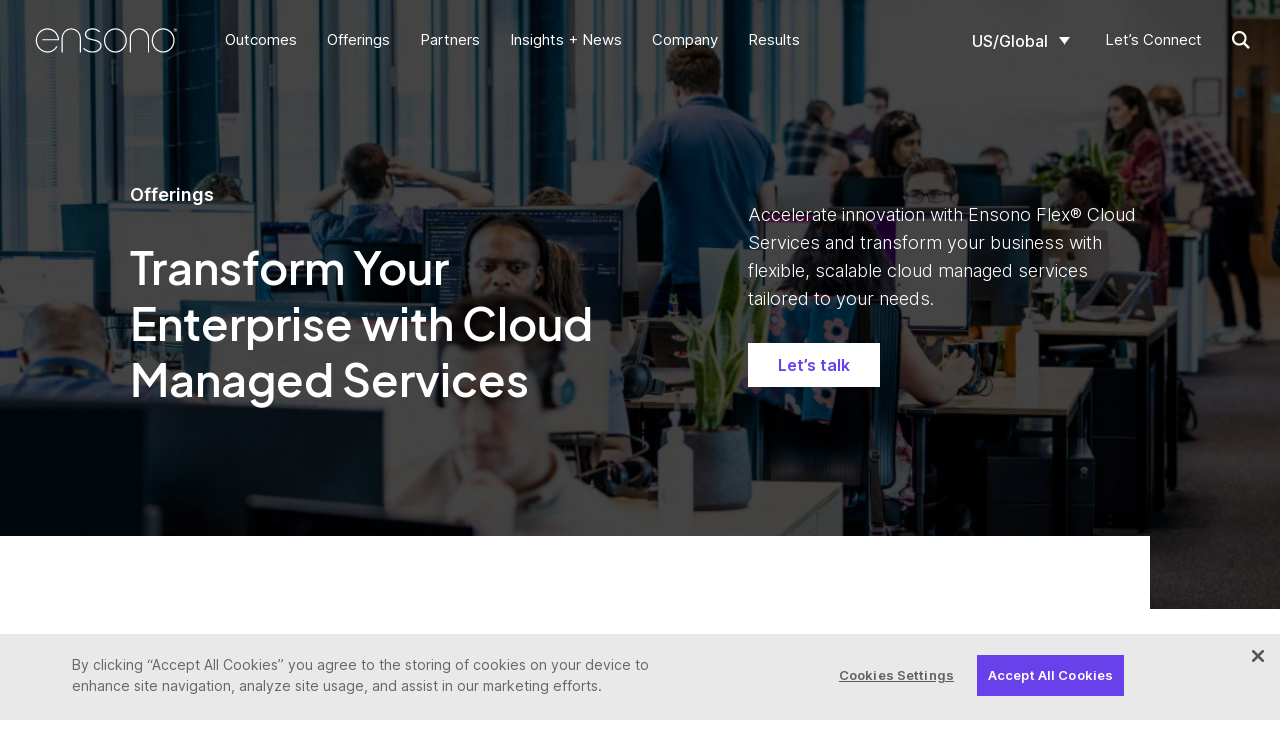

--- FILE ---
content_type: text/html; charset=UTF-8
request_url: https://www.ensono.com/offerings/cloud-managed-services/
body_size: 16044
content:
<!DOCTYPE html>
<html lang="en-US">
<head>
  <!-- OneTrust Cookies Consent Notice start for www.ensono.com -->
  <script src="https://cdn.cookielaw.org/scripttemplates/otSDKStub.js" data-document-language="true" type="text/javascript" charset="UTF-8" data-domain-script="a088421b-8ed2-4d05-93fa-3b144553bbd1" ></script><script type="text/javascript">function OptanonWrapper() { }</script>
  <!-- OneTrust Cookies Consent Notice end for www.ensono.com -->
  <meta charset="UTF-8" />
  <meta name='robots' content='max-image-preview:large' />
	<style>img:is([sizes="auto" i], [sizes^="auto," i]) { contain-intrinsic-size: 3000px 1500px }</style>
	<link rel="alternate" hreflang="en-us" href="https://www.ensono.com/offerings/cloud-managed-services/" />
<link rel="alternate" hreflang="en-gb" href="https://www.ensono.com/gb/offerings/cloud-managed-services/" />
<link rel="alternate" hreflang="x-default" href="https://www.ensono.com/offerings/cloud-managed-services/" />
    <link rel="preconnect" href="https://info.ensono.com/" />
    <link rel="dns-prefetch" href="https://info.ensono.com/" />
    <link rel="preload" href="https://info.ensono.com/js/forms2/css/forms2.css" as="style" />
    <link rel="preload" href="https://info.ensono.com/js/forms2/css/forms2-theme-plain.css" as="style" />
          <link rel="preconnect" href="https://www.googletagmanager.com" />
      <link rel="dns-prefetch" href="https://www.googletagmanager.com" />
      <link rel="preconnect" href="https://www.google-analytics.com" />
      <link rel="dns-prefetch" href="https://www.google-analytics.com" />
        <link rel="preload" as="script" href="https://www.ensono.com/wp-content/uploads/2022/03/Public_Cloud_Hero.jpg"/>
      <link rel="preload" href="/wp-content/themes/_ws/assets/plus_jakarta_sans-semibold.woff2" as="font" type="font/woff2" crossorigin>
    <link rel="preload" href="/wp-content/themes/_ws/assets/Inter-VF.woff2" as="font" type="font/woff2" crossorigin>
      <!-- Google Tag Manager -->
      <script>(function(w,d,s,l,i){w[l]=w[l]||[];w[l].push({'gtm.start':
      new Date().getTime(),event:'gtm.js'});var f=d.getElementsByTagName(s)[0],
      j=d.createElement(s),dl=l!='dataLayer'?'&l='+l:'';j.async=true;j.src=
      'https://www.googletagmanager.com/gtm.js?id='+i+dl;f.parentNode.insertBefore(j,f);
      })(window,document,'script','dataLayer', 'GTM-WN76LB');</script>
      <!-- End Google Tag Manager -->
      <link rel='stylesheet' id='wp-block-library-css' href='https://www.ensono.com/wp-includes/css/dist/block-library/style.min.css?ver=Ni44LjM=' media='all' />
<style id='global-styles-inline-css' type='text/css'>
:root{--wp--preset--aspect-ratio--square: 1;--wp--preset--aspect-ratio--4-3: 4/3;--wp--preset--aspect-ratio--3-4: 3/4;--wp--preset--aspect-ratio--3-2: 3/2;--wp--preset--aspect-ratio--2-3: 2/3;--wp--preset--aspect-ratio--16-9: 16/9;--wp--preset--aspect-ratio--9-16: 9/16;--wp--preset--color--black: #000000;--wp--preset--color--cyan-bluish-gray: #abb8c3;--wp--preset--color--white: #ffffff;--wp--preset--color--pale-pink: #f78da7;--wp--preset--color--vivid-red: #cf2e2e;--wp--preset--color--luminous-vivid-orange: #ff6900;--wp--preset--color--luminous-vivid-amber: #fcb900;--wp--preset--color--light-green-cyan: #7bdcb5;--wp--preset--color--vivid-green-cyan: #00d084;--wp--preset--color--pale-cyan-blue: #8ed1fc;--wp--preset--color--vivid-cyan-blue: #0693e3;--wp--preset--color--vivid-purple: #9b51e0;--wp--preset--color--dark-gray: #808080;--wp--preset--color--light-gray: #B3B4B3;--wp--preset--color--purple: #682566;--wp--preset--color--blue: #007399;--wp--preset--gradient--vivid-cyan-blue-to-vivid-purple: linear-gradient(135deg,rgba(6,147,227,1) 0%,rgb(155,81,224) 100%);--wp--preset--gradient--light-green-cyan-to-vivid-green-cyan: linear-gradient(135deg,rgb(122,220,180) 0%,rgb(0,208,130) 100%);--wp--preset--gradient--luminous-vivid-amber-to-luminous-vivid-orange: linear-gradient(135deg,rgba(252,185,0,1) 0%,rgba(255,105,0,1) 100%);--wp--preset--gradient--luminous-vivid-orange-to-vivid-red: linear-gradient(135deg,rgba(255,105,0,1) 0%,rgb(207,46,46) 100%);--wp--preset--gradient--very-light-gray-to-cyan-bluish-gray: linear-gradient(135deg,rgb(238,238,238) 0%,rgb(169,184,195) 100%);--wp--preset--gradient--cool-to-warm-spectrum: linear-gradient(135deg,rgb(74,234,220) 0%,rgb(151,120,209) 20%,rgb(207,42,186) 40%,rgb(238,44,130) 60%,rgb(251,105,98) 80%,rgb(254,248,76) 100%);--wp--preset--gradient--blush-light-purple: linear-gradient(135deg,rgb(255,206,236) 0%,rgb(152,150,240) 100%);--wp--preset--gradient--blush-bordeaux: linear-gradient(135deg,rgb(254,205,165) 0%,rgb(254,45,45) 50%,rgb(107,0,62) 100%);--wp--preset--gradient--luminous-dusk: linear-gradient(135deg,rgb(255,203,112) 0%,rgb(199,81,192) 50%,rgb(65,88,208) 100%);--wp--preset--gradient--pale-ocean: linear-gradient(135deg,rgb(255,245,203) 0%,rgb(182,227,212) 50%,rgb(51,167,181) 100%);--wp--preset--gradient--electric-grass: linear-gradient(135deg,rgb(202,248,128) 0%,rgb(113,206,126) 100%);--wp--preset--gradient--midnight: linear-gradient(135deg,rgb(2,3,129) 0%,rgb(40,116,252) 100%);--wp--preset--gradient--dark-gray-gradient: linear-gradient(90deg, rgba(106, 97, 88, 1) 0%, rgba(151, 139, 130, 1) 100%);--wp--preset--gradient--light-gray-gradient: linear-gradient(90deg, rgba(179, 180, 179, 1) 0%, rgba(209, 211, 211, 1) 100%);--wp--preset--gradient--purple-gradient: linear-gradient(90deg, rgba(104, 37, 102, 1) 0%, rgba(168, 33, 139, 1) 100%);--wp--preset--font-size--small: 13px;--wp--preset--font-size--medium: 20px;--wp--preset--font-size--large: 36px;--wp--preset--font-size--x-large: 42px;--wp--preset--font-size--h-1: 54px;--wp--preset--font-size--h-2: 45px;--wp--preset--font-size--h-3: 28px;--wp--preset--font-size--h-4: 18px;--wp--preset--font-size--paragraph: 16px;--wp--preset--spacing--20: 0.44rem;--wp--preset--spacing--30: 0.67rem;--wp--preset--spacing--40: 1rem;--wp--preset--spacing--50: 1.5rem;--wp--preset--spacing--60: 2.25rem;--wp--preset--spacing--70: 3.38rem;--wp--preset--spacing--80: 5.06rem;--wp--preset--shadow--natural: 6px 6px 9px rgba(0, 0, 0, 0.2);--wp--preset--shadow--deep: 12px 12px 50px rgba(0, 0, 0, 0.4);--wp--preset--shadow--sharp: 6px 6px 0px rgba(0, 0, 0, 0.2);--wp--preset--shadow--outlined: 6px 6px 0px -3px rgba(255, 255, 255, 1), 6px 6px rgba(0, 0, 0, 1);--wp--preset--shadow--crisp: 6px 6px 0px rgba(0, 0, 0, 1);}:where(body) { margin: 0; }.wp-site-blocks > .alignleft { float: left; margin-right: 2em; }.wp-site-blocks > .alignright { float: right; margin-left: 2em; }.wp-site-blocks > .aligncenter { justify-content: center; margin-left: auto; margin-right: auto; }:where(.is-layout-flex){gap: 0.5em;}:where(.is-layout-grid){gap: 0.5em;}.is-layout-flow > .alignleft{float: left;margin-inline-start: 0;margin-inline-end: 2em;}.is-layout-flow > .alignright{float: right;margin-inline-start: 2em;margin-inline-end: 0;}.is-layout-flow > .aligncenter{margin-left: auto !important;margin-right: auto !important;}.is-layout-constrained > .alignleft{float: left;margin-inline-start: 0;margin-inline-end: 2em;}.is-layout-constrained > .alignright{float: right;margin-inline-start: 2em;margin-inline-end: 0;}.is-layout-constrained > .aligncenter{margin-left: auto !important;margin-right: auto !important;}.is-layout-constrained > :where(:not(.alignleft):not(.alignright):not(.alignfull)){margin-left: auto !important;margin-right: auto !important;}body .is-layout-flex{display: flex;}.is-layout-flex{flex-wrap: wrap;align-items: center;}.is-layout-flex > :is(*, div){margin: 0;}body .is-layout-grid{display: grid;}.is-layout-grid > :is(*, div){margin: 0;}body{padding-top: 0px;padding-right: 0px;padding-bottom: 0px;padding-left: 0px;}a:where(:not(.wp-element-button)){text-decoration: underline;}:root :where(.wp-element-button, .wp-block-button__link){background-color: #32373c;border-width: 0;color: #fff;font-family: inherit;font-size: inherit;line-height: inherit;padding: calc(0.667em + 2px) calc(1.333em + 2px);text-decoration: none;}.has-black-color{color: var(--wp--preset--color--black) !important;}.has-cyan-bluish-gray-color{color: var(--wp--preset--color--cyan-bluish-gray) !important;}.has-white-color{color: var(--wp--preset--color--white) !important;}.has-pale-pink-color{color: var(--wp--preset--color--pale-pink) !important;}.has-vivid-red-color{color: var(--wp--preset--color--vivid-red) !important;}.has-luminous-vivid-orange-color{color: var(--wp--preset--color--luminous-vivid-orange) !important;}.has-luminous-vivid-amber-color{color: var(--wp--preset--color--luminous-vivid-amber) !important;}.has-light-green-cyan-color{color: var(--wp--preset--color--light-green-cyan) !important;}.has-vivid-green-cyan-color{color: var(--wp--preset--color--vivid-green-cyan) !important;}.has-pale-cyan-blue-color{color: var(--wp--preset--color--pale-cyan-blue) !important;}.has-vivid-cyan-blue-color{color: var(--wp--preset--color--vivid-cyan-blue) !important;}.has-vivid-purple-color{color: var(--wp--preset--color--vivid-purple) !important;}.has-dark-gray-color{color: var(--wp--preset--color--dark-gray) !important;}.has-light-gray-color{color: var(--wp--preset--color--light-gray) !important;}.has-purple-color{color: var(--wp--preset--color--purple) !important;}.has-blue-color{color: var(--wp--preset--color--blue) !important;}.has-black-background-color{background-color: var(--wp--preset--color--black) !important;}.has-cyan-bluish-gray-background-color{background-color: var(--wp--preset--color--cyan-bluish-gray) !important;}.has-white-background-color{background-color: var(--wp--preset--color--white) !important;}.has-pale-pink-background-color{background-color: var(--wp--preset--color--pale-pink) !important;}.has-vivid-red-background-color{background-color: var(--wp--preset--color--vivid-red) !important;}.has-luminous-vivid-orange-background-color{background-color: var(--wp--preset--color--luminous-vivid-orange) !important;}.has-luminous-vivid-amber-background-color{background-color: var(--wp--preset--color--luminous-vivid-amber) !important;}.has-light-green-cyan-background-color{background-color: var(--wp--preset--color--light-green-cyan) !important;}.has-vivid-green-cyan-background-color{background-color: var(--wp--preset--color--vivid-green-cyan) !important;}.has-pale-cyan-blue-background-color{background-color: var(--wp--preset--color--pale-cyan-blue) !important;}.has-vivid-cyan-blue-background-color{background-color: var(--wp--preset--color--vivid-cyan-blue) !important;}.has-vivid-purple-background-color{background-color: var(--wp--preset--color--vivid-purple) !important;}.has-dark-gray-background-color{background-color: var(--wp--preset--color--dark-gray) !important;}.has-light-gray-background-color{background-color: var(--wp--preset--color--light-gray) !important;}.has-purple-background-color{background-color: var(--wp--preset--color--purple) !important;}.has-blue-background-color{background-color: var(--wp--preset--color--blue) !important;}.has-black-border-color{border-color: var(--wp--preset--color--black) !important;}.has-cyan-bluish-gray-border-color{border-color: var(--wp--preset--color--cyan-bluish-gray) !important;}.has-white-border-color{border-color: var(--wp--preset--color--white) !important;}.has-pale-pink-border-color{border-color: var(--wp--preset--color--pale-pink) !important;}.has-vivid-red-border-color{border-color: var(--wp--preset--color--vivid-red) !important;}.has-luminous-vivid-orange-border-color{border-color: var(--wp--preset--color--luminous-vivid-orange) !important;}.has-luminous-vivid-amber-border-color{border-color: var(--wp--preset--color--luminous-vivid-amber) !important;}.has-light-green-cyan-border-color{border-color: var(--wp--preset--color--light-green-cyan) !important;}.has-vivid-green-cyan-border-color{border-color: var(--wp--preset--color--vivid-green-cyan) !important;}.has-pale-cyan-blue-border-color{border-color: var(--wp--preset--color--pale-cyan-blue) !important;}.has-vivid-cyan-blue-border-color{border-color: var(--wp--preset--color--vivid-cyan-blue) !important;}.has-vivid-purple-border-color{border-color: var(--wp--preset--color--vivid-purple) !important;}.has-dark-gray-border-color{border-color: var(--wp--preset--color--dark-gray) !important;}.has-light-gray-border-color{border-color: var(--wp--preset--color--light-gray) !important;}.has-purple-border-color{border-color: var(--wp--preset--color--purple) !important;}.has-blue-border-color{border-color: var(--wp--preset--color--blue) !important;}.has-vivid-cyan-blue-to-vivid-purple-gradient-background{background: var(--wp--preset--gradient--vivid-cyan-blue-to-vivid-purple) !important;}.has-light-green-cyan-to-vivid-green-cyan-gradient-background{background: var(--wp--preset--gradient--light-green-cyan-to-vivid-green-cyan) !important;}.has-luminous-vivid-amber-to-luminous-vivid-orange-gradient-background{background: var(--wp--preset--gradient--luminous-vivid-amber-to-luminous-vivid-orange) !important;}.has-luminous-vivid-orange-to-vivid-red-gradient-background{background: var(--wp--preset--gradient--luminous-vivid-orange-to-vivid-red) !important;}.has-very-light-gray-to-cyan-bluish-gray-gradient-background{background: var(--wp--preset--gradient--very-light-gray-to-cyan-bluish-gray) !important;}.has-cool-to-warm-spectrum-gradient-background{background: var(--wp--preset--gradient--cool-to-warm-spectrum) !important;}.has-blush-light-purple-gradient-background{background: var(--wp--preset--gradient--blush-light-purple) !important;}.has-blush-bordeaux-gradient-background{background: var(--wp--preset--gradient--blush-bordeaux) !important;}.has-luminous-dusk-gradient-background{background: var(--wp--preset--gradient--luminous-dusk) !important;}.has-pale-ocean-gradient-background{background: var(--wp--preset--gradient--pale-ocean) !important;}.has-electric-grass-gradient-background{background: var(--wp--preset--gradient--electric-grass) !important;}.has-midnight-gradient-background{background: var(--wp--preset--gradient--midnight) !important;}.has-dark-gray-gradient-gradient-background{background: var(--wp--preset--gradient--dark-gray-gradient) !important;}.has-light-gray-gradient-gradient-background{background: var(--wp--preset--gradient--light-gray-gradient) !important;}.has-purple-gradient-gradient-background{background: var(--wp--preset--gradient--purple-gradient) !important;}.has-small-font-size{font-size: var(--wp--preset--font-size--small) !important;}.has-medium-font-size{font-size: var(--wp--preset--font-size--medium) !important;}.has-large-font-size{font-size: var(--wp--preset--font-size--large) !important;}.has-x-large-font-size{font-size: var(--wp--preset--font-size--x-large) !important;}.has-h-1-font-size{font-size: var(--wp--preset--font-size--h-1) !important;}.has-h-2-font-size{font-size: var(--wp--preset--font-size--h-2) !important;}.has-h-3-font-size{font-size: var(--wp--preset--font-size--h-3) !important;}.has-h-4-font-size{font-size: var(--wp--preset--font-size--h-4) !important;}.has-paragraph-font-size{font-size: var(--wp--preset--font-size--paragraph) !important;}
:where(.wp-block-post-template.is-layout-flex){gap: 1.25em;}:where(.wp-block-post-template.is-layout-grid){gap: 1.25em;}
:where(.wp-block-columns.is-layout-flex){gap: 2em;}:where(.wp-block-columns.is-layout-grid){gap: 2em;}
:root :where(.wp-block-pullquote){font-size: 1.5em;line-height: 1.6;}
</style>
<link rel='stylesheet' id='wpml-legacy-dropdown-0-css' href='https://www.ensono.com/wp-content/plugins/sitepress-multilingual-cms/templates/language-switchers/legacy-dropdown/style.min.css?ver=1' media='all' />
<link rel='stylesheet' id='front-css-css' href='https://www.ensono.com/wp-content/themes/_ws/dist/front-css.c09abd9a1ec19387a526.min.css' media='all' />
<link rel='stylesheet' id='front-css-section-css' href='https://www.ensono.com/wp-content/themes/_ws/dist/front-css-section.65b85c8f4e9c73ced97f.min.css' media='all' />
<link rel='stylesheet' id='front-css-social-links-css' href='https://www.ensono.com/wp-content/themes/_ws/dist/front-css-social-links.428662dcfcfaad258fd8.min.css' media='all' />
<link rel='stylesheet' id='front-css-form-css' href='https://www.ensono.com/wp-content/themes/_ws/dist/front-css-form.eb38a0b209d2d9b5ed91.min.css' media='all' />
<link rel='stylesheet' id='front-css-breadcrumbs-css' href='https://www.ensono.com/wp-content/themes/_ws/dist/front-css-breadcrumbs.482c15de8cdba5c67ea5.min.css' media='all' />
<link rel='stylesheet' id='front-css-card-css' href='https://www.ensono.com/wp-content/themes/_ws/dist/front-css-card.9fec339fa9bc74d6eca4.min.css' media='all' />
<link rel='stylesheet' id='front-css-icon-list-css' href='https://www.ensono.com/wp-content/themes/_ws/dist/front-css-icon-list.6eaa71fc06b79298b9d7.min.css' media='all' />
<link rel='stylesheet' id='front-css-icon-css' href='https://www.ensono.com/wp-content/themes/_ws/dist/front-css-icon.a1b737f6cf5f3e3130a0.min.css' media='all' />
<link rel='stylesheet' id='front-css-layout-row-css' href='https://www.ensono.com/wp-content/themes/_ws/dist/front-css-layout-row.78e825cd16d083e62de2.min.css' media='all' />
<link rel='stylesheet' id='front-css-spacer-css' href='https://www.ensono.com/wp-content/themes/_ws/dist/front-css-spacer.af13e1880535b9653055.min.css' media='all' />
<link rel='stylesheet' id='front-css-split-css' href='https://www.ensono.com/wp-content/themes/_ws/dist/front-css-split.de41de5420c7139c89b9.min.css' media='all' />
<link rel='stylesheet' id='front-css-tabbed-panels-css' href='https://www.ensono.com/wp-content/themes/_ws/dist/front-css-tabbed-panels.5c2c5aea5d1e975c99e7.min.css' media='all' />
<script type="text/javascript" src="https://www.ensono.com/wp-content/plugins/sitepress-multilingual-cms/templates/language-switchers/legacy-dropdown/script.min.js?ver=1" id="wpml-legacy-dropdown-0-js"></script>
<script type="text/javascript" id="front-js-js-extra">
/* <![CDATA[ */
var script_vars = {"ajax_url":"https:\/\/www.ensono.com\/wp-admin\/admin-ajax.php","translated_url":"https:\/\/www.ensono.com\/gb\/offerings\/cloud-managed-services\/"};
/* ]]> */
</script>
<script type="text/javascript" defer src="https://www.ensono.com/wp-content/themes/_ws/dist/front-js.d1da2dc3f2c236b56a36.min.js?ver=Ni44LjM=" id="front-js-js"></script>
<script type="text/javascript" defer src="https://www.ensono.com/wp-content/themes/_ws/dist/front-js-form.14bd6bdb452b60548704.min.js" id="front-js-form-js"></script>
<script type="text/javascript" defer src="https://www.ensono.com/wp-content/themes/_ws/dist/front-js-tabbed-panels.9024a43c61cc810c067c.min.js" id="front-js-tabbed-panels-js"></script>
<meta name="generator" content="WPML ver:4.8.6 stt:1,67;" />
<!-- Stream WordPress user activity plugin v4.1.1 -->
<title>Cloud Managed Services | Ensono Flex® Cloud Services | Ensono</title><meta name="description" content="Unlock the full potential of your business with Ensono Flex&reg; Cloud Services. Our flexible, modular cloud managed services adapt to your needs, driving innovation, optimizing costs, and ensuring seamless cloud management." /><meta name="robots" content="INDEX, FOLLOW" /><link rel="canonical" href="https://www.ensono.com/offerings/cloud-managed-services/" /><meta property="og:title" content="Cloud Managed Services | Ensono Flex® Cloud Services" /><meta property="og:type" content="article" /><meta property="og:url" content="https://www.ensono.com/offerings/cloud-managed-services/" /><meta property="og:image" content="https://www.ensono.com/wp-content/uploads/2022/03/Public_Cloud_Hero.jpg" /><meta property="og:image:width" content="1920" /><meta property="og:image:height" content="656" /><meta property="og:description" content="Unlock the full potential of your business with Ensono Flex&reg; Cloud Services. Our flexible, modular cloud managed services adapt to your needs, driving innovation, optimizing costs, and ensuring seamless cloud management." /><meta property="og:site_name" content="Ensono" /><meta name="twitter:card" content="summary" /><meta name="twitter:title" content="Cloud Managed Services | Ensono Flex® Cloud Services" /><meta name="twitter:description" content="Unlock the full potential of your business with Ensono Flex&reg; Cloud Services. Our flexible, modular cloud managed services adapt to your needs, driving innovation, optimizing costs, and ensuring seamless cloud management." /><meta name="twitter:image" content="https://www.ensono.com/wp-content/uploads/2022/03/Public_Cloud_Hero.jpg" />    <script type="application/ld+json">
    [
      {"@context":"http://schema.org","@type":"Organization","url":"https://www.ensono.com","name":"Ensono","logo":"https://www.ensono.com/wp-content/themes/_ws/logo.svg","sameAs":["https://www.facebook.com/EnsonoIT/","https://twitter.com/EnsonoIT","https://www.linkedin.com/company/ensono"]},
{"@context":"http://schema.org","@type":"BreadcrumbList","itemListElement":[{"@type":"ListItem","position":1,"name":"Home","item":"https://www.ensono.com/"},{"@type":"ListItem","position":2,"name":"Cloud Managed Services | Ensono Flexu00ae Cloud Services","item":"https://www.ensono.com/offerings/cloud-managed-services/"}]}    ]
    </script>
    <link rel="icon" href="https://www.ensono.com/wp-content/uploads/2022/03/cropped-Ensono_eFavicon_RGB_1118-180x180-1-150x150.png" sizes="32x32" />
<link rel="icon" href="https://www.ensono.com/wp-content/uploads/2022/03/cropped-Ensono_eFavicon_RGB_1118-180x180-1.png" sizes="192x192" />
<link rel="apple-touch-icon" href="https://www.ensono.com/wp-content/uploads/2022/03/cropped-Ensono_eFavicon_RGB_1118-180x180-1.png" />
<meta name="msapplication-TileImage" content="https://www.ensono.com/wp-content/uploads/2022/03/cropped-Ensono_eFavicon_RGB_1118-180x180-1.png" />
  <meta http-equiv="X-UA-Compatible" content="IE=edge" />
  <meta name="viewport" content="width=device-width,minimum-scale=1,initial-scale=1" />
  <meta name="theme-color" content="#FFFFFF" />
  <link rel="profile" href="http://gmpg.org/xfn/11" />
  <script>
    /* Inline script prevents cached resources from firing onload early */
    console.log('load')
  </script>
  
</head>

<body class="wp-singular page-template-default page page-id-15467 page-child parent-pageid-15472 wp-embed-responsive wp-theme-_ws no-transitions light-header stk-has-block-style-inheritance">
      <!-- Google Tag Manager (noscript) -->
    <noscript><iframe src="https://www.googletagmanager.com/ns.html?id=GTM-WN76LB"
    height="0" width="0" style="display:none;visibility:hidden"></iframe></noscript>
    <!-- End Google Tag Manager (noscript) -->
    
  
  <div class="site-container">
    <a class="screen-reader-text" href="#main">Skip to content</a>
    <header class="site-header header-scroll-top">
      <div class="desktop-nav">
        <div class="container-full">
          <div class="row align-items-center justify-content-between">
            <div class="site-logos">
              <a href="https://www.ensono.com/" rel="home">
                <div class="site-logo dark-logo"><img src="https://www.ensono.com/wp-content/themes/_ws/logo.svg?svg=svg3" alt="Ensono" width="647" height="111" /></div>                <div class="site-logo light-logo"><img src="https://www.ensono.com/wp-content/themes/_ws/logo_light.svg?svg=svg3" alt="Ensono" width="687" height="162" /></div>              </a>
            </div>
            <nav id="desktop-main-menu" class="header-primary-secondary">
              <div class="header-primary"><ul class="menu"><li id="menu-item-207" class="menu-item menu-item-type-custom menu-item-object-custom menu-item depth-1 menu-item-207 menu-item-has-children"><a href="#"><div class="title-description">Outcomes</div></a><ul class="sub-menu depth-2"><li id="menu-item-208" class="purple menu-item menu-item-type-custom menu-item-object-custom menu-item depth-2 menu-item-208 menu-item-has-children"><a href="#"><div class="title-description">Optimize<span class="menu-description">Gain economic efficiencies by offloading non-differentiated work, giving you stability @ scale, proactive risk mitigation, and an optimal IT operating model.</span></div></a><ul class="sub-menu depth-3"><li id="menu-item-15630" class="menu-item menu-item-type-post_type menu-item-object-page menu-item depth-3 menu-item-15630"><a href="https://www.ensono.com/offerings/mainframe-as-a-service/"><div class="title-description">Mainframe-as-a-Service</div></a><li id="menu-item-15612" class="menu-item menu-item-type-post_type menu-item-object-page menu-item depth-3 menu-item-15612"><a href="https://www.ensono.com/offerings/mainframe-optimization/"><div class="title-description">Mainframe Optimization</div></a><li id="menu-item-15635" class="menu-item menu-item-type-post_type menu-item-object-page menu-item depth-3 menu-item-15635"><a href="https://www.ensono.com/offerings/remote-infrastructure-management/"><div class="title-description">Remote Infrastructure Management</div></a><li id="menu-item-15567" class="menu-item menu-item-type-post_type menu-item-object-page menu-item depth-3 menu-item-15567"><a href="https://www.ensono.com/offerings/hosted-services/"><div class="title-description">Hosted Services</div></a><li id="menu-item-15580" class="menu-item menu-item-type-post_type menu-item-object-page current-menu-item page_item page-item-15467 current_page_item menu-item depth-3 menu-item-15580"><a href="https://www.ensono.com/offerings/cloud-managed-services/" aria-current="page"><div class="title-description">Ensono Flex® Cloud Services</div></a><li id="menu-item-15581" class="menu-item menu-item-type-post_type menu-item-object-page menu-item depth-3 menu-item-15581"><a href="https://www.ensono.com/offerings/cloud-dba-managed-services/"><div class="title-description">Cloud DBA Managed Services</div></a><li id="menu-item-15631" class="menu-item menu-item-type-post_type menu-item-object-page menu-item depth-3 menu-item-15631"><a href="https://www.ensono.com/offerings/database-managed-services/"><div class="title-description">Database Managed Services</div></a><li id="menu-item-15548" class="menu-item menu-item-type-post_type menu-item-object-page menu-item depth-3 menu-item-15548"><a href="https://www.ensono.com/offerings/ensono-flex/"><div class="title-description">Ensono Flex®</div></a><li id="menu-item-15642" class="menu-item menu-item-type-post_type menu-item-object-page menu-item depth-3 menu-item-15642"><a href="https://www.ensono.com/offerings/ensono-envision/"><div class="title-description">Ensono Envision®</div></a></ul><li id="menu-item-14873" class="purple menu-item menu-item-type-custom menu-item-object-custom menu-item depth-2 menu-item-14873 menu-item-has-children"><a href="#"><div class="title-description">Evolve<span class="menu-description">Transform your IT to the next level by modernizing existing applications, data architectures, migrating infrastructure to cloud services, and evolving to an agile operating model that increases your business velocity.</span></div></a><ul class="sub-menu depth-3"><li id="menu-item-18165" class="menu-item menu-item-type-post_type menu-item-object-page menu-item depth-3 menu-item-18165"><a href="https://www.ensono.com/offerings/mastering-hybrid-cloud/"><div class="title-description">Mastering Hybrid Cloud</div></a><li id="menu-item-17097" class="menu-item menu-item-type-post_type menu-item-object-page menu-item depth-3 menu-item-17097"><a href="https://www.ensono.com/offerings/modern-cloud-connected-mainframe/"><div class="title-description">Modern, Cloud-Connected Mainframe</div></a><li id="menu-item-15606" class="menu-item menu-item-type-post_type menu-item-object-page menu-item depth-3 menu-item-15606"><a href="https://www.ensono.com/offerings/mainframe-modernization/"><div class="title-description">Mainframe Modernization</div></a><li id="menu-item-15591" class="menu-item menu-item-type-post_type menu-item-object-page menu-item depth-3 menu-item-15591"><a href="https://www.ensono.com/offerings/mainframe-to-cloud-migration/"><div class="title-description">Mainframe to Cloud Migration</div></a><li id="menu-item-15647" class="menu-item menu-item-type-post_type menu-item-object-page menu-item depth-3 menu-item-15647"><a href="https://www.ensono.com/offerings/mainframe-application-and-data-modernization/"><div class="title-description">Mainframe Application + Data Modernization</div></a><li id="menu-item-15633" class="menu-item menu-item-type-post_type menu-item-object-page menu-item depth-3 menu-item-15633"><a href="https://www.ensono.com/offerings/data-center-exit-and-consolidation/"><div class="title-description">Data Center Exit + Consolidation</div></a><li id="menu-item-15561" class="menu-item menu-item-type-post_type menu-item-object-page menu-item depth-3 menu-item-15561"><a href="https://www.ensono.com/offerings/cloud-enablement-services/"><div class="title-description">Cloud Enablement Services</div></a><li id="menu-item-15652" class="menu-item menu-item-type-post_type menu-item-object-page menu-item depth-3 menu-item-15652"><a href="https://www.ensono.com/offerings/cloud-migration-services/"><div class="title-description">Cloud Migration Services</div></a><li id="menu-item-15589" class="menu-item menu-item-type-post_type menu-item-object-page menu-item depth-3 menu-item-15589"><a href="https://www.ensono.com/offerings/microservices/"><div class="title-description">Microservices</div></a><li id="menu-item-15632" class="menu-item menu-item-type-post_type menu-item-object-page menu-item depth-3 menu-item-15632"><a href="https://www.ensono.com/offerings/identity-and-access-management/"><div class="title-description">Identity + Access Management</div></a><li id="menu-item-17409" class="menu-item menu-item-type-post_type menu-item-object-page menu-item depth-3 menu-item-17409"><a href="https://www.ensono.com/offerings/ensono-stacks-revolutionizing-business-approaches-for-future-growth/"><div class="title-description">Ensono Stacks</div></a><li id="menu-item-15654" class="menu-item menu-item-type-post_type menu-item-object-page menu-item depth-3 menu-item-15654"><a href="https://www.ensono.com/offerings/ensono-flex-cloud-engineering/"><div class="title-description">Ensono Flex Cloud Engineering®</div></a></ul><li id="menu-item-14882" class="purple menu-item menu-item-type-custom menu-item-object-custom menu-item depth-2 menu-item-14882 menu-item-has-children"><a href="#"><div class="title-description">Innovate<span class="menu-description">Create new, market-leading business possibilities by unleashing your data and engineering cloud native capabilities @ scale that deliver better experiences for your customers.</span></div></a><ul class="sub-menu depth-3"><li id="menu-item-15576" class="menu-item menu-item-type-post_type menu-item-object-page menu-item depth-3 menu-item-15576"><a href="https://www.ensono.com/offerings/modern-mainframe-capability-development/"><div class="title-description">Modern Mainframe Capability Development</div></a><li id="menu-item-15574" class="menu-item menu-item-type-post_type menu-item-object-page menu-item depth-3 menu-item-15574"><a href="https://www.ensono.com/offerings/mainframe-integration-and-interfaces/"><div class="title-description">Mainframe Integration + Interfaces</div></a><li id="menu-item-15648" class="menu-item menu-item-type-post_type menu-item-object-page menu-item depth-3 menu-item-15648"><a href="https://www.ensono.com/offerings/digital-acceleration-roadmap/"><div class="title-description">Digital Acceleration Roadmap</div></a><li id="menu-item-15646" class="menu-item menu-item-type-post_type menu-item-object-page menu-item depth-3 menu-item-15646"><a href="https://www.ensono.com/offerings/cloud-application-development/"><div class="title-description">Cloud Application Development</div></a><li id="menu-item-15568" class="menu-item menu-item-type-post_type menu-item-object-page menu-item depth-3 menu-item-15568"><a href="https://www.ensono.com/offerings/intelligent-data-platforms/"><div class="title-description">Intelligent Data Platforms</div></a></ul></ul><li id="menu-item-14889" class="menu-item menu-item-type-custom menu-item-object-custom menu-item depth-1 menu-item-14889 menu-item-has-children"><a href="#"><div class="title-description">Offerings</div></a><ul class="sub-menu depth-2"><li id="menu-item-14890" class="menu-item menu-item-type-custom menu-item-object-custom menu-item depth-2 menu-item-14890 menu-item-has-children"><p class="menu-heading  menu-item menu-item-type-custom menu-item-object-custom">Advisory + Consulting</p><ul class="sub-menu depth-3"><li id="menu-item-15602" class="menu-item menu-item-type-post_type menu-item-object-page menu-item depth-3 menu-item-15602"><a href="https://www.ensono.com/offerings/data-center-exit-and-consolidation/"><div class="title-description">Data Center Exit + Consolidation</div></a><li id="menu-item-15553" class="menu-item menu-item-type-post_type menu-item-object-page menu-item depth-3 menu-item-15553"><a href="https://www.ensono.com/offerings/digital-acceleration-roadmap/"><div class="title-description">Digital Acceleration Roadmap</div></a><li id="menu-item-17098" class="menu-item menu-item-type-post_type menu-item-object-page menu-item depth-3 menu-item-17098"><a href="https://www.ensono.com/offerings/modern-cloud-connected-mainframe/"><div class="title-description">Modern, Cloud-Connected Mainframe</div></a><li id="menu-item-15564" class="menu-item menu-item-type-post_type menu-item-object-page menu-item depth-3 menu-item-15564"><a href="https://www.ensono.com/offerings/mainframe-to-cloud-migration/"><div class="title-description">Mainframe to Cloud Migration</div></a><li id="menu-item-15558" class="menu-item menu-item-type-post_type menu-item-object-page menu-item depth-3 menu-item-15558"><a href="https://www.ensono.com/offerings/mainframe-modernization/"><div class="title-description">Mainframe Modernization</div></a><li id="menu-item-15595" class="menu-item menu-item-type-post_type menu-item-object-page menu-item depth-3 menu-item-15595"><a href="https://www.ensono.com/offerings/security-consulting/"><div class="title-description">Security Consulting</div></a><li id="menu-item-15557" class="menu-item menu-item-type-post_type menu-item-object-page menu-item depth-3 menu-item-15557"><a href="https://www.ensono.com/offerings/microservices/"><div class="title-description">Microservices</div></a><li id="menu-item-17410" class="menu-item menu-item-type-post_type menu-item-object-page menu-item depth-3 menu-item-17410"><a href="https://www.ensono.com/offerings/ensono-stacks-revolutionizing-business-approaches-for-future-growth/"><div class="title-description">Ensono Stacks</div></a><li id="menu-item-15562" class="menu-item menu-item-type-post_type menu-item-object-page menu-item depth-3 menu-item-15562"><a href="https://www.ensono.com/offerings/cloud-application-development/"><div class="title-description">Cloud Application Development</div></a><li id="menu-item-16067" class="menu-item menu-item-type-post_type menu-item-object-page menu-item depth-3 menu-item-16067"><a href="https://www.ensono.com/offerings/cloud-enablement-services/"><div class="title-description">Cloud Enablement Services</div></a></ul><li id="menu-item-14897" class="menu-item menu-item-type-custom menu-item-object-custom menu-item depth-2 menu-item-14897 menu-item-has-children"><p class="menu-heading  menu-item menu-item-type-custom menu-item-object-custom">Mainframe + IBM Power Services</p><ul class="sub-menu depth-3"><li id="menu-item-15583" class="menu-item menu-item-type-post_type menu-item-object-page menu-item depth-3 menu-item-15583"><a href="https://www.ensono.com/offerings/mainframe-as-a-service/"><div class="title-description">Mainframe as-a-Service</div></a><li id="menu-item-15584" class="menu-item menu-item-type-post_type menu-item-object-page menu-item depth-3 menu-item-15584"><a href="https://www.ensono.com/offerings/mainframe-optimization/"><div class="title-description">Mainframe Optimization</div></a><li id="menu-item-23124" class="menu-item menu-item-type-post_type menu-item-object-page menu-item depth-3 menu-item-23124"><a href="https://www.ensono.com/mainframe-application-managed-services-future-proof-your-critical-applications/"><div class="title-description">Application Managed Services</div></a><li id="menu-item-17099" class="menu-item menu-item-type-post_type menu-item-object-page menu-item depth-3 menu-item-17099"><a href="https://www.ensono.com/offerings/modern-cloud-connected-mainframe/"><div class="title-description">Modern, Cloud-Connected Mainframe</div></a><li id="menu-item-15579" class="menu-item menu-item-type-post_type menu-item-object-page menu-item depth-3 menu-item-15579"><a href="https://www.ensono.com/offerings/mainframe-modernization/"><div class="title-description">Mainframe Modernization</div></a><li id="menu-item-15582" class="menu-item menu-item-type-post_type menu-item-object-page menu-item depth-3 menu-item-15582"><a href="https://www.ensono.com/offerings/mainframe-to-cloud-migration/"><div class="title-description">Mainframe to Cloud Migration</div></a><li id="menu-item-15556" class="menu-item menu-item-type-post_type menu-item-object-page menu-item depth-3 menu-item-15556"><a href="https://www.ensono.com/offerings/innovation-on-the-mainframe/"><div class="title-description">Innovation on the Mainframe</div></a><li id="menu-item-21044" class="menu-item menu-item-type-post_type menu-item-object-page menu-item depth-3 menu-item-21044"><a href="https://www.ensono.com/ibm-i-as-a-service/"><div class="title-description">IBM i-as-a-Service</div></a></ul><li id="menu-item-14903" class="menu-item menu-item-type-custom menu-item-object-custom menu-item depth-2 menu-item-14903 menu-item-has-children"><p class="menu-heading  menu-item menu-item-type-custom menu-item-object-custom">Public & Hybrid Cloud Services</p><ul class="sub-menu depth-3"><li id="menu-item-18166" class="menu-item menu-item-type-post_type menu-item-object-page menu-item depth-3 menu-item-18166"><a href="https://www.ensono.com/offerings/mastering-hybrid-cloud/"><div class="title-description">Mastering Hybrid Cloud</div></a><li id="menu-item-17100" class="menu-item menu-item-type-post_type menu-item-object-page menu-item depth-3 menu-item-17100"><a href="https://www.ensono.com/offerings/modern-cloud-connected-mainframe/"><div class="title-description">Modern, Cloud-Connected Mainframe</div></a><li id="menu-item-15609" class="menu-item menu-item-type-post_type menu-item-object-page menu-item depth-3 menu-item-15609"><a href="https://www.ensono.com/offerings/mainframe-to-cloud-migration/"><div class="title-description">Mainframe to Cloud Migration</div></a><li id="menu-item-15611" class="menu-item menu-item-type-post_type menu-item-object-page menu-item depth-3 menu-item-15611"><a href="https://www.ensono.com/offerings/cloud-application-development/"><div class="title-description">Cloud Application Development</div></a><li id="menu-item-15547" class="menu-item menu-item-type-post_type menu-item-object-page current-menu-item page_item page-item-15467 current_page_item menu-item depth-3 menu-item-15547"><a href="https://www.ensono.com/offerings/cloud-managed-services/" aria-current="page"><div class="title-description">Ensono Flex® Cloud Services</div></a><li id="menu-item-15560" class="menu-item menu-item-type-post_type menu-item-object-page menu-item depth-3 menu-item-15560"><a href="https://www.ensono.com/offerings/cloud-dba-managed-services/"><div class="title-description">Cloud DBA Managed Services</div></a><li id="menu-item-15555" class="menu-item menu-item-type-post_type menu-item-object-page menu-item depth-3 menu-item-15555"><a href="https://www.ensono.com/offerings/cloud-enablement-services/"><div class="title-description">Cloud Enablement Services</div></a><li id="menu-item-18189" class="menu-item menu-item-type-post_type menu-item-object-page menu-item depth-3 menu-item-18189"><a href="https://www.ensono.com/offerings/cloud-migration-services/"><div class="title-description">Cloud Migration Services</div></a><li id="menu-item-15594" class="menu-item menu-item-type-post_type menu-item-object-page menu-item depth-3 menu-item-15594"><a href="https://www.ensono.com/offerings/digital-acceleration-roadmap/"><div class="title-description">Digital Acceleration Roadmap</div></a><li id="menu-item-23606" class="menu-item menu-item-type-post_type menu-item-object-page menu-item depth-3 menu-item-23606"><a href="https://www.ensono.com/ensono-site-reliability-engineering-as-a-service-sreaas/"><div class="title-description">SREaaS</div></a><li id="menu-item-15619" class="menu-item menu-item-type-post_type menu-item-object-page menu-item depth-3 menu-item-15619"><a href="https://www.ensono.com/offerings/virtual-desktops/"><div class="title-description">Virtual Desktops</div></a><li id="menu-item-15554" class="menu-item menu-item-type-post_type menu-item-object-page menu-item depth-3 menu-item-15554"><a href="https://www.ensono.com/offerings/ensono-flex-cloud-engineering/"><div class="title-description">Ensono Flex Cloud Engineering®</div></a></ul><li id="menu-item-14911" class="menu-item menu-item-type-custom menu-item-object-custom menu-item depth-2 menu-item-14911 menu-item-has-children"><p class="menu-heading  menu-item menu-item-type-custom menu-item-object-custom">Data + AI Services</p><ul class="sub-menu depth-3"><li id="menu-item-21305" class="menu-item menu-item-type-post_type menu-item-object-page menu-item depth-3 menu-item-21305"><a href="https://www.ensono.com/offerings/data-strategy/"><div class="title-description">Data Strategy</div></a><li id="menu-item-21300" class="menu-item menu-item-type-post_type menu-item-object-page menu-item depth-3 menu-item-21300"><a href="https://www.ensono.com/offerings/data-engineering-management/"><div class="title-description">Data Engineering + Management</div></a><li id="menu-item-21301" class="menu-item menu-item-type-post_type menu-item-object-page menu-item depth-3 menu-item-21301"><a href="https://www.ensono.com/offerings/ai-ml/"><div class="title-description">AI + ML</div></a><li id="menu-item-21299" class="menu-item menu-item-type-post_type menu-item-object-page menu-item depth-3 menu-item-21299"><a href="https://www.ensono.com/offerings/innovation-lab-rapid-ai-development-prototyping/"><div class="title-description">Innovation Lab</div></a></ul><li id="menu-item-14920" class="menu-item menu-item-type-custom menu-item-object-custom menu-item depth-2 menu-item-14920 menu-item-has-children"><p class="menu-heading  menu-item menu-item-type-custom menu-item-object-custom">Private Cloud + Infrastructure</p><ul class="sub-menu depth-3"><li id="menu-item-15601" class="menu-item menu-item-type-post_type menu-item-object-page menu-item depth-3 menu-item-15601"><a href="https://www.ensono.com/offerings/remote-infrastructure-management/"><div class="title-description">Remote Infrastructure Management</div></a><li id="menu-item-15549" class="menu-item menu-item-type-post_type menu-item-object-page menu-item depth-3 menu-item-15549"><a href="https://www.ensono.com/offerings/hosted-services/"><div class="title-description">Hosted Services</div></a><li id="menu-item-15627" class="menu-item menu-item-type-post_type menu-item-object-page menu-item depth-3 menu-item-15627"><a href="https://www.ensono.com/offerings/data-center-exit-and-consolidation/"><div class="title-description">Data Center Exit + Consolidation</div></a><li id="menu-item-15592" class="menu-item menu-item-type-post_type menu-item-object-page menu-item depth-3 menu-item-15592"><a href="https://www.ensono.com/offerings/hosted-private-cloud/"><div class="title-description">Virtual Private Cloud Services</div></a><li id="menu-item-15587" class="menu-item menu-item-type-post_type menu-item-object-page menu-item depth-3 menu-item-15587"><a href="https://www.ensono.com/offerings/modern-workplace/"><div class="title-description">Modern Workplace</div></a><li id="menu-item-15593" class="menu-item menu-item-type-post_type menu-item-object-page menu-item depth-3 menu-item-15593"><a href="https://www.ensono.com/offerings/virtual-desktops/"><div class="title-description">Virtual Desktops</div></a></ul><li id="menu-item-14927" class="menu-item menu-item-type-custom menu-item-object-custom menu-item depth-2 menu-item-14927 menu-item-has-children"><p class="menu-heading  menu-item menu-item-type-custom menu-item-object-custom">Security Services</p><ul class="sub-menu depth-3"><li id="menu-item-15615" class="menu-item menu-item-type-post_type menu-item-object-page menu-item depth-3 menu-item-15615"><a href="https://www.ensono.com/offerings/security-consulting/"><div class="title-description">Security Consulting</div></a><li id="menu-item-15616" class="menu-item menu-item-type-post_type menu-item-object-page menu-item depth-3 menu-item-15616"><a href="https://www.ensono.com/offerings/threat-detection-and-response/"><div class="title-description">Threat Detection + Response</div></a><li id="menu-item-15617" class="menu-item menu-item-type-post_type menu-item-object-page menu-item depth-3 menu-item-15617"><a href="https://www.ensono.com/offerings/certificate-key-management-encryption/"><div class="title-description">Certificate, Key Management + Encryption</div></a><li id="menu-item-15596" class="menu-item menu-item-type-post_type menu-item-object-page menu-item depth-3 menu-item-15596"><a href="https://www.ensono.com/offerings/identity-and-access-management/"><div class="title-description">Identity + Access Management</div></a><li id="menu-item-15600" class="menu-item menu-item-type-post_type menu-item-object-page menu-item depth-3 menu-item-15600"><a href="https://www.ensono.com/offerings/firewall-management/"><div class="title-description">Firewall Management</div></a><li id="menu-item-15597" class="menu-item menu-item-type-post_type menu-item-object-page menu-item depth-3 menu-item-15597"><a href="https://www.ensono.com/offerings/endpoint-threat-management/"><div class="title-description">Endpoint Threat Management</div></a><li id="menu-item-15598" class="menu-item menu-item-type-post_type menu-item-object-page menu-item depth-3 menu-item-15598"><a href="https://www.ensono.com/offerings/vulnerability-management/"><div class="title-description">Vulnerability Management</div></a><li id="menu-item-15599" class="menu-item menu-item-type-post_type menu-item-object-page menu-item depth-3 menu-item-15599"><a href="https://www.ensono.com/offerings/web-application-security/"><div class="title-description">Web Application Security</div></a></ul></ul><li id="menu-item-14940" class="menu-item menu-item-type-custom menu-item-object-custom menu-item depth-1 menu-item-14940 menu-item-has-children"><a href="#"><div class="title-description">Partners</div></a><ul class="sub-menu depth-2"><li id="menu-item-15544" class="menu-item menu-item-type-post_type menu-item-object-page menu-item depth-2 menu-item-15544"><a href="https://www.ensono.com/partners/aws/"><div class="title-description">AWS</div></a><li id="menu-item-15542" class="menu-item menu-item-type-post_type menu-item-object-page menu-item depth-2 menu-item-15542"><a href="https://www.ensono.com/partners/dell/"><div class="title-description">Dell</div></a><li id="menu-item-15543" class="menu-item menu-item-type-post_type menu-item-object-page menu-item depth-2 menu-item-15543"><a href="https://www.ensono.com/partners/google/"><div class="title-description">Google</div></a><li id="menu-item-15541" class="menu-item menu-item-type-post_type menu-item-object-page menu-item depth-2 menu-item-15541"><a href="https://www.ensono.com/partners/ibm/"><div class="title-description">IBM</div></a><li id="menu-item-15545" class="menu-item menu-item-type-post_type menu-item-object-page menu-item depth-2 menu-item-15545"><a href="https://www.ensono.com/partners/microsoft/"><div class="title-description">Microsoft</div></a><li id="menu-item-15546" class="menu-item menu-item-type-post_type menu-item-object-page menu-item depth-2 menu-item-15546"><a href="https://www.ensono.com/partners/see-all-partners/"><div class="title-description">See All Partners</div></a></ul><li id="menu-item-14865" class="menu-item menu-item-type-custom menu-item-object-custom menu-item depth-1 menu-item-14865 menu-item-has-children"><a href="#"><div class="title-description">Insights + News</div></a><ul class="sub-menu depth-2"><li id="menu-item-12267" class="menu-item menu-item-type-post_type menu-item-object-page menu-item depth-2 menu-item-12267"><a href="https://www.ensono.com/insights-and-news/maven-report/"><div class="title-description">The Maven Report</div></a><li id="menu-item-14947" class="menu-item menu-item-type-post_type menu-item-object-page menu-item depth-2 menu-item-14947"><a href="https://www.ensono.com/insights-and-news/expert-opinions/"><div class="title-description">Expert Opinions</div></a><li id="menu-item-234" class="menu-item menu-item-type-post_type menu-item-object-page menu-item depth-2 menu-item-234"><a href="https://www.ensono.com/insights-and-news/white-papers/"><div class="title-description">White Papers + Research Reports</div></a><li id="menu-item-230" class="menu-item menu-item-type-post_type menu-item-object-page menu-item depth-2 menu-item-230"><a href="https://www.ensono.com/insights-and-news/guides-and-infographics/"><div class="title-description">Guides + Infographics</div></a><li id="menu-item-8083" class="menu-item menu-item-type-post_type menu-item-object-page menu-item depth-2 menu-item-8083"><a href="https://www.ensono.com/insights-and-news/podcasts/"><div class="title-description">Podcasts</div></a><li id="menu-item-23495" class="menu-item menu-item-type-post_type menu-item-object-page menu-item depth-2 menu-item-23495"><a href="https://www.ensono.com/insights-and-news/events/"><div class="title-description">Events</div></a><li id="menu-item-23496" class="menu-item menu-item-type-post_type menu-item-object-page menu-item depth-2 menu-item-23496"><a href="https://www.ensono.com/insights-and-news/webinars/"><div class="title-description">Webinars</div></a><li id="menu-item-243" class="menu-item menu-item-type-post_type menu-item-object-page menu-item depth-2 menu-item-243"><a href="https://www.ensono.com/insights-and-news/newsroom-and-press/"><div class="title-description">Newsroom + Press</div></a><li id="menu-item-228" class="menu-item menu-item-type-post_type menu-item-object-page menu-item depth-2 menu-item-228"><a href="https://www.ensono.com/insights-and-news/analyst-reports/"><div class="title-description">Analyst Reports</div></a><li id="menu-item-232" class="menu-item menu-item-type-post_type menu-item-object-page menu-item depth-2 menu-item-232"><a href="https://www.ensono.com/insights-and-news/videos/"><div class="title-description">Videos</div></a></ul><li id="menu-item-211" class="menu-item menu-item-type-custom menu-item-object-custom menu-item depth-1 menu-item-211 menu-item-has-children"><a href="#"><div class="title-description">Company</div></a><ul class="sub-menu depth-2"><li id="menu-item-235" class="menu-item menu-item-type-post_type menu-item-object-page menu-item depth-2 menu-item-235"><a href="https://www.ensono.com/company/about-us/"><div class="title-description">About Us</div></a><li id="menu-item-238" class="menu-item menu-item-type-post_type menu-item-object-page menu-item depth-2 menu-item-238"><a href="https://www.ensono.com/company/culture/"><div class="title-description">Culture</div></a><li id="menu-item-16013" class="menu-item menu-item-type-post_type menu-item-object-page menu-item depth-2 menu-item-16013"><a href="https://www.ensono.com/company/corporate-social-responsibility/"><div class="title-description">Corporate Social Responsibility</div></a><li id="menu-item-241" class="menu-item menu-item-type-post_type menu-item-object-page menu-item depth-2 menu-item-241"><a href="https://www.ensono.com/company/leadership/"><div class="title-description">Leadership</div></a><li id="menu-item-236" class="menu-item menu-item-type-post_type menu-item-object-page menu-item depth-2 menu-item-236"><a href="https://www.ensono.com/company/awards-and-recognition/"><div class="title-description">Awards + Recognition</div></a><li id="menu-item-237" class="menu-item menu-item-type-post_type menu-item-object-page menu-item depth-2 menu-item-237"><a href="https://www.ensono.com/company/careers/"><div class="title-description">Careers</div></a><li id="menu-item-242" class="menu-item menu-item-type-post_type menu-item-object-page menu-item depth-2 menu-item-242"><a href="https://www.ensono.com/company/lets-connect/"><div class="title-description">Let’s Connect</div></a></ul><li id="menu-item-14949" class="menu-item menu-item-type-custom menu-item-object-custom menu-item depth-1 menu-item-14949 menu-item-has-children"><a href="#"><div class="title-description">Results</div></a><ul class="sub-menu depth-2"><li id="menu-item-15573" class="menu-item menu-item-type-post_type menu-item-object-page menu-item depth-2 menu-item-15573"><a href="https://www.ensono.com/results/client-stories/"><div class="title-description">Client Stories</div></a><li id="menu-item-15971" class="menu-item menu-item-type-post_type menu-item-object-page menu-item depth-2 menu-item-15971"><a href="https://www.ensono.com/results/testimonials/"><div class="title-description">Testimonials</div></a></ul></ul></div>
              <div class="language-secondary" style="display:flex; align-items: center;">
                
<div
	 class="wpml-ls-statics-shortcode_actions wpml-ls wpml-ls-legacy-dropdown js-wpml-ls-legacy-dropdown">
	<ul role="menu">

		<li role="none" tabindex="0" class="wpml-ls-slot-shortcode_actions wpml-ls-item wpml-ls-item-en wpml-ls-current-language wpml-ls-first-item wpml-ls-item-legacy-dropdown">
			<a href="#" class="js-wpml-ls-item-toggle wpml-ls-item-toggle" role="menuitem" title="Switch to US/Global(US/Global)">
                <span class="wpml-ls-native" role="menuitem">US/Global</span></a>

			<ul class="wpml-ls-sub-menu" role="menu">
				
					<li class="wpml-ls-slot-shortcode_actions wpml-ls-item wpml-ls-item-gb wpml-ls-last-item" role="none">
						<a href="https://www.ensono.com/gb/offerings/cloud-managed-services/" class="wpml-ls-link" role="menuitem" aria-label="Switch to UK/Europe(UK/Europe)" title="Switch to UK/Europe(UK/Europe)">
                            <span class="wpml-ls-native" lang="gb">UK/Europe</span></a>
					</li>

							</ul>

		</li>

	</ul>
</div>
<div class="header-secondary"><ul class="menu"><li id="menu-item-245" class="menu-item menu-item-type-post_type menu-item-object-page menu-item depth-1 menu-item-245"><a href="https://www.ensono.com/company/lets-connect/"><div class="title-description">Let’s Connect</div></a><li id="menu-item-44" class="menu-item menu-item-type-custom menu-item-object-custom menu-item depth-1 menu-item-44"><form class="menu-search-form" method="get" action="https://www.ensono.com/" role="search">
      <label for="menu-search-696721b29c45c"><svg width="24" height="24" viewBox="0 0 24 24" fill-rule="evenodd"><title>Search</title><path d="M23.809 21.646l-6.205-6.205c1.167-1.605 1.857-3.579 1.857-5.711 0-5.365-4.365-9.73-9.731-9.73-5.365 0-9.73 4.365-9.73 9.73 0 5.366 4.365 9.73 9.73 9.73 2.034 0 3.923-.627 5.487-1.698l6.238 6.238 2.354-2.354zm-20.955-11.916c0-3.792 3.085-6.877 6.877-6.877s6.877 3.085 6.877 6.877-3.085 6.877-6.877 6.877c-3.793 0-6.877-3.085-6.877-6.877z"/></svg><span class="screen-reader-text">Search</span></label>
      <input id="menu-search-696721b29c45c" name="s" type="search" placeholder="Search..." />
    </form></ul></div>              </div>
            </nav>
          </div>
        </div>
      </div>
      <div class="mobile-nav closed">
        <div class="container-fluid">
          <div class="row align-items-center justify-content-between">
            <div class="site-logos">
              <a href="https://www.ensono.com/" rel="home">
                <div class="site-logo dark-logo"><img src="https://www.ensono.com/wp-content/themes/_ws/logo.svg?svg=svg3" alt="Ensono" width="647" height="111" /></div>                <div class="site-logo light-logo"><img src="https://www.ensono.com/wp-content/themes/_ws/logo_light.svg?svg=svg3" alt="Ensono" width="687" height="162" /></div>              </a>
            </div>
            <button class="hamburger closed" aria-label="Toggle Menu" aria-controls="mobile-main-menu" aria-expanded="false">
              <svg viewBox="0 0 100 100">
                <title>Toggle Menu</title>
                <path class="closed" d="M5 15 L95 15 M5 50 L95 50 M5 85 L95 85" />
                <path class="opened" d="M10 10 L90 90 Z M90 10 L10 90 Z" />
              </svg>
            </button>
          </div>
        </div>
        <nav id="mobile-main-menu" class="header-primary-secondary">
          <div class="header-primary"><ul class="menu"><li class="menu-item menu-item-type-custom menu-item-object-custom menu-item depth-1 menu-item-207 menu-item-has-children"><a href="#"><div class="title-description">Outcomes</div></a><button class="dropdown" aria-haspopup="true" aria-expanded="false" aria-label="Toggle Sub Menu"><svg width="24" height="24" viewBox="0 0 24 24" fill-rule="evenodd"><title>Caret Down</title><path d="M0.1,6.9L1.9,5L12,15.3L22.1,5l1.8,1.8L12,19L0.1,6.9z"/></svg></button><ul class="sub-menu depth-2"><li class="purple menu-item depth-2 menu-item-208 menu-item-has-children"><a href="#"><div class="title-description">Optimize<span class="menu-description">Gain economic efficiencies by offloading non-differentiated work, giving you stability @ scale, proactive risk mitigation, and an optimal IT operating model.</span></div></a><button class="dropdown" aria-haspopup="true" aria-expanded="false" aria-label="Toggle Sub Menu"><svg width="24" height="24" viewBox="0 0 24 24" fill-rule="evenodd"><title>Caret Down</title><path d="M0.1,6.9L1.9,5L12,15.3L22.1,5l1.8,1.8L12,19L0.1,6.9z"/></svg></button><ul class="sub-menu depth-3"><li class="menu-item depth-3 menu-item-15630"><a href="https://www.ensono.com/offerings/mainframe-as-a-service/"><div class="title-description">Mainframe-as-a-Service</div></a><li class="menu-item depth-3 menu-item-15612"><a href="https://www.ensono.com/offerings/mainframe-optimization/"><div class="title-description">Mainframe Optimization</div></a><li class="menu-item depth-3 menu-item-15635"><a href="https://www.ensono.com/offerings/remote-infrastructure-management/"><div class="title-description">Remote Infrastructure Management</div></a><li class="menu-item depth-3 menu-item-15567"><a href="https://www.ensono.com/offerings/hosted-services/"><div class="title-description">Hosted Services</div></a><li class="menu-item depth-3 menu-item-15580"><a href="https://www.ensono.com/offerings/cloud-managed-services/"><div class="title-description">Ensono Flex® Cloud Services</div></a><li class="menu-item depth-3 menu-item-15581"><a href="https://www.ensono.com/offerings/cloud-dba-managed-services/"><div class="title-description">Cloud DBA Managed Services</div></a><li class="menu-item depth-3 menu-item-15631"><a href="https://www.ensono.com/offerings/database-managed-services/"><div class="title-description">Database Managed Services</div></a><li class="menu-item depth-3 menu-item-15548"><a href="https://www.ensono.com/offerings/ensono-flex/"><div class="title-description">Ensono Flex®</div></a><li class="menu-item depth-3 menu-item-15642"><a href="https://www.ensono.com/offerings/ensono-envision/"><div class="title-description">Ensono Envision®</div></a></ul><li class="purple menu-item depth-2 menu-item-14873 menu-item-has-children"><a href="#"><div class="title-description">Evolve<span class="menu-description">Transform your IT to the next level by modernizing existing applications, data architectures, migrating infrastructure to cloud services, and evolving to an agile operating model that increases your business velocity.</span></div></a><button class="dropdown" aria-haspopup="true" aria-expanded="false" aria-label="Toggle Sub Menu"><svg width="24" height="24" viewBox="0 0 24 24" fill-rule="evenodd"><title>Caret Down</title><path d="M0.1,6.9L1.9,5L12,15.3L22.1,5l1.8,1.8L12,19L0.1,6.9z"/></svg></button><ul class="sub-menu depth-3"><li class="menu-item depth-3 menu-item-18165"><a href="https://www.ensono.com/offerings/mastering-hybrid-cloud/"><div class="title-description">Mastering Hybrid Cloud</div></a><li class="menu-item depth-3 menu-item-17097"><a href="https://www.ensono.com/offerings/modern-cloud-connected-mainframe/"><div class="title-description">Modern, Cloud-Connected Mainframe</div></a><li class="menu-item depth-3 menu-item-15606"><a href="https://www.ensono.com/offerings/mainframe-modernization/"><div class="title-description">Mainframe Modernization</div></a><li class="menu-item depth-3 menu-item-15591"><a href="https://www.ensono.com/offerings/mainframe-to-cloud-migration/"><div class="title-description">Mainframe to Cloud Migration</div></a><li class="menu-item depth-3 menu-item-15647"><a href="https://www.ensono.com/offerings/mainframe-application-and-data-modernization/"><div class="title-description">Mainframe Application + Data Modernization</div></a><li class="menu-item depth-3 menu-item-15633"><a href="https://www.ensono.com/offerings/data-center-exit-and-consolidation/"><div class="title-description">Data Center Exit + Consolidation</div></a><li class="menu-item depth-3 menu-item-15561"><a href="https://www.ensono.com/offerings/cloud-enablement-services/"><div class="title-description">Cloud Enablement Services</div></a><li class="menu-item depth-3 menu-item-15652"><a href="https://www.ensono.com/offerings/cloud-migration-services/"><div class="title-description">Cloud Migration Services</div></a><li class="menu-item depth-3 menu-item-15589"><a href="https://www.ensono.com/offerings/microservices/"><div class="title-description">Microservices</div></a><li class="menu-item depth-3 menu-item-15632"><a href="https://www.ensono.com/offerings/identity-and-access-management/"><div class="title-description">Identity + Access Management</div></a><li class="menu-item depth-3 menu-item-17409"><a href="https://www.ensono.com/offerings/ensono-stacks-revolutionizing-business-approaches-for-future-growth/"><div class="title-description">Ensono Stacks</div></a><li class="menu-item depth-3 menu-item-15654"><a href="https://www.ensono.com/offerings/ensono-flex-cloud-engineering/"><div class="title-description">Ensono Flex Cloud Engineering®</div></a></ul><li class="purple menu-item depth-2 menu-item-14882 menu-item-has-children"><a href="#"><div class="title-description">Innovate<span class="menu-description">Create new, market-leading business possibilities by unleashing your data and engineering cloud native capabilities @ scale that deliver better experiences for your customers.</span></div></a><button class="dropdown" aria-haspopup="true" aria-expanded="false" aria-label="Toggle Sub Menu"><svg width="24" height="24" viewBox="0 0 24 24" fill-rule="evenodd"><title>Caret Down</title><path d="M0.1,6.9L1.9,5L12,15.3L22.1,5l1.8,1.8L12,19L0.1,6.9z"/></svg></button><ul class="sub-menu depth-3"><li class="menu-item depth-3 menu-item-15576"><a href="https://www.ensono.com/offerings/modern-mainframe-capability-development/"><div class="title-description">Modern Mainframe Capability Development</div></a><li class="menu-item depth-3 menu-item-15574"><a href="https://www.ensono.com/offerings/mainframe-integration-and-interfaces/"><div class="title-description">Mainframe Integration + Interfaces</div></a><li class="menu-item depth-3 menu-item-15648"><a href="https://www.ensono.com/offerings/digital-acceleration-roadmap/"><div class="title-description">Digital Acceleration Roadmap</div></a><li class="menu-item depth-3 menu-item-15646"><a href="https://www.ensono.com/offerings/cloud-application-development/"><div class="title-description">Cloud Application Development</div></a><li class="menu-item depth-3 menu-item-15568"><a href="https://www.ensono.com/offerings/intelligent-data-platforms/"><div class="title-description">Intelligent Data Platforms</div></a></ul></ul><li class="menu-item menu-item-type-custom menu-item-object-custom menu-item depth-1 menu-item-14889 menu-item-has-children"><a href="#"><div class="title-description">Offerings</div></a><button class="dropdown" aria-haspopup="true" aria-expanded="false" aria-label="Toggle Sub Menu"><svg width="24" height="24" viewBox="0 0 24 24" fill-rule="evenodd"><title>Caret Down</title><path d="M0.1,6.9L1.9,5L12,15.3L22.1,5l1.8,1.8L12,19L0.1,6.9z"/></svg></button><ul class="sub-menu depth-2"><li class="menu-item depth-2 menu-item-14890 menu-item-has-children"><p class="menu-heading ">Advisory + Consulting</p><button class="dropdown" aria-haspopup="true" aria-expanded="false" aria-label="Toggle Sub Menu"><svg width="24" height="24" viewBox="0 0 24 24" fill-rule="evenodd"><title>Caret Down</title><path d="M0.1,6.9L1.9,5L12,15.3L22.1,5l1.8,1.8L12,19L0.1,6.9z"/></svg></button><ul class="sub-menu depth-3"><li class="menu-item depth-3 menu-item-15602"><a href="https://www.ensono.com/offerings/data-center-exit-and-consolidation/"><div class="title-description">Data Center Exit + Consolidation</div></a><li class="menu-item depth-3 menu-item-15553"><a href="https://www.ensono.com/offerings/digital-acceleration-roadmap/"><div class="title-description">Digital Acceleration Roadmap</div></a><li class="menu-item depth-3 menu-item-17098"><a href="https://www.ensono.com/offerings/modern-cloud-connected-mainframe/"><div class="title-description">Modern, Cloud-Connected Mainframe</div></a><li class="menu-item depth-3 menu-item-15564"><a href="https://www.ensono.com/offerings/mainframe-to-cloud-migration/"><div class="title-description">Mainframe to Cloud Migration</div></a><li class="menu-item depth-3 menu-item-15558"><a href="https://www.ensono.com/offerings/mainframe-modernization/"><div class="title-description">Mainframe Modernization</div></a><li class="menu-item depth-3 menu-item-15595"><a href="https://www.ensono.com/offerings/security-consulting/"><div class="title-description">Security Consulting</div></a><li class="menu-item depth-3 menu-item-15557"><a href="https://www.ensono.com/offerings/microservices/"><div class="title-description">Microservices</div></a><li class="menu-item depth-3 menu-item-17410"><a href="https://www.ensono.com/offerings/ensono-stacks-revolutionizing-business-approaches-for-future-growth/"><div class="title-description">Ensono Stacks</div></a><li class="menu-item depth-3 menu-item-15562"><a href="https://www.ensono.com/offerings/cloud-application-development/"><div class="title-description">Cloud Application Development</div></a><li class="menu-item depth-3 menu-item-16067"><a href="https://www.ensono.com/offerings/cloud-enablement-services/"><div class="title-description">Cloud Enablement Services</div></a></ul><li class="menu-item depth-2 menu-item-14897 menu-item-has-children"><p class="menu-heading ">Mainframe + IBM Power Services</p><button class="dropdown" aria-haspopup="true" aria-expanded="false" aria-label="Toggle Sub Menu"><svg width="24" height="24" viewBox="0 0 24 24" fill-rule="evenodd"><title>Caret Down</title><path d="M0.1,6.9L1.9,5L12,15.3L22.1,5l1.8,1.8L12,19L0.1,6.9z"/></svg></button><ul class="sub-menu depth-3"><li class="menu-item depth-3 menu-item-15583"><a href="https://www.ensono.com/offerings/mainframe-as-a-service/"><div class="title-description">Mainframe as-a-Service</div></a><li class="menu-item depth-3 menu-item-15584"><a href="https://www.ensono.com/offerings/mainframe-optimization/"><div class="title-description">Mainframe Optimization</div></a><li class="menu-item depth-3 menu-item-23124"><a href="https://www.ensono.com/mainframe-application-managed-services-future-proof-your-critical-applications/"><div class="title-description">Application Managed Services</div></a><li class="menu-item depth-3 menu-item-17099"><a href="https://www.ensono.com/offerings/modern-cloud-connected-mainframe/"><div class="title-description">Modern, Cloud-Connected Mainframe</div></a><li class="menu-item depth-3 menu-item-15579"><a href="https://www.ensono.com/offerings/mainframe-modernization/"><div class="title-description">Mainframe Modernization</div></a><li class="menu-item depth-3 menu-item-15582"><a href="https://www.ensono.com/offerings/mainframe-to-cloud-migration/"><div class="title-description">Mainframe to Cloud Migration</div></a><li class="menu-item depth-3 menu-item-15556"><a href="https://www.ensono.com/offerings/innovation-on-the-mainframe/"><div class="title-description">Innovation on the Mainframe</div></a><li class="menu-item depth-3 menu-item-21044"><a href="https://www.ensono.com/ibm-i-as-a-service/"><div class="title-description">IBM i-as-a-Service</div></a></ul><li class="menu-item depth-2 menu-item-14903 menu-item-has-children"><p class="menu-heading ">Public & Hybrid Cloud Services</p><button class="dropdown" aria-haspopup="true" aria-expanded="false" aria-label="Toggle Sub Menu"><svg width="24" height="24" viewBox="0 0 24 24" fill-rule="evenodd"><title>Caret Down</title><path d="M0.1,6.9L1.9,5L12,15.3L22.1,5l1.8,1.8L12,19L0.1,6.9z"/></svg></button><ul class="sub-menu depth-3"><li class="menu-item depth-3 menu-item-18166"><a href="https://www.ensono.com/offerings/mastering-hybrid-cloud/"><div class="title-description">Mastering Hybrid Cloud</div></a><li class="menu-item depth-3 menu-item-17100"><a href="https://www.ensono.com/offerings/modern-cloud-connected-mainframe/"><div class="title-description">Modern, Cloud-Connected Mainframe</div></a><li class="menu-item depth-3 menu-item-15609"><a href="https://www.ensono.com/offerings/mainframe-to-cloud-migration/"><div class="title-description">Mainframe to Cloud Migration</div></a><li class="menu-item depth-3 menu-item-15611"><a href="https://www.ensono.com/offerings/cloud-application-development/"><div class="title-description">Cloud Application Development</div></a><li class="menu-item depth-3 menu-item-15547"><a href="https://www.ensono.com/offerings/cloud-managed-services/"><div class="title-description">Ensono Flex® Cloud Services</div></a><li class="menu-item depth-3 menu-item-15560"><a href="https://www.ensono.com/offerings/cloud-dba-managed-services/"><div class="title-description">Cloud DBA Managed Services</div></a><li class="menu-item depth-3 menu-item-15555"><a href="https://www.ensono.com/offerings/cloud-enablement-services/"><div class="title-description">Cloud Enablement Services</div></a><li class="menu-item depth-3 menu-item-18189"><a href="https://www.ensono.com/offerings/cloud-migration-services/"><div class="title-description">Cloud Migration Services</div></a><li class="menu-item depth-3 menu-item-15594"><a href="https://www.ensono.com/offerings/digital-acceleration-roadmap/"><div class="title-description">Digital Acceleration Roadmap</div></a><li class="menu-item depth-3 menu-item-23606"><a href="https://www.ensono.com/ensono-site-reliability-engineering-as-a-service-sreaas/"><div class="title-description">SREaaS</div></a><li class="menu-item depth-3 menu-item-15619"><a href="https://www.ensono.com/offerings/virtual-desktops/"><div class="title-description">Virtual Desktops</div></a><li class="menu-item depth-3 menu-item-15554"><a href="https://www.ensono.com/offerings/ensono-flex-cloud-engineering/"><div class="title-description">Ensono Flex Cloud Engineering®</div></a></ul><li class="menu-item depth-2 menu-item-14911 menu-item-has-children"><p class="menu-heading ">Data + AI Services</p><button class="dropdown" aria-haspopup="true" aria-expanded="false" aria-label="Toggle Sub Menu"><svg width="24" height="24" viewBox="0 0 24 24" fill-rule="evenodd"><title>Caret Down</title><path d="M0.1,6.9L1.9,5L12,15.3L22.1,5l1.8,1.8L12,19L0.1,6.9z"/></svg></button><ul class="sub-menu depth-3"><li class="menu-item depth-3 menu-item-21305"><a href="https://www.ensono.com/offerings/data-strategy/"><div class="title-description">Data Strategy</div></a><li class="menu-item depth-3 menu-item-21300"><a href="https://www.ensono.com/offerings/data-engineering-management/"><div class="title-description">Data Engineering + Management</div></a><li class="menu-item depth-3 menu-item-21301"><a href="https://www.ensono.com/offerings/ai-ml/"><div class="title-description">AI + ML</div></a><li class="menu-item depth-3 menu-item-21299"><a href="https://www.ensono.com/offerings/innovation-lab-rapid-ai-development-prototyping/"><div class="title-description">Innovation Lab</div></a></ul><li class="menu-item depth-2 menu-item-14920 menu-item-has-children"><p class="menu-heading ">Private Cloud + Infrastructure</p><button class="dropdown" aria-haspopup="true" aria-expanded="false" aria-label="Toggle Sub Menu"><svg width="24" height="24" viewBox="0 0 24 24" fill-rule="evenodd"><title>Caret Down</title><path d="M0.1,6.9L1.9,5L12,15.3L22.1,5l1.8,1.8L12,19L0.1,6.9z"/></svg></button><ul class="sub-menu depth-3"><li class="menu-item depth-3 menu-item-15601"><a href="https://www.ensono.com/offerings/remote-infrastructure-management/"><div class="title-description">Remote Infrastructure Management</div></a><li class="menu-item depth-3 menu-item-15549"><a href="https://www.ensono.com/offerings/hosted-services/"><div class="title-description">Hosted Services</div></a><li class="menu-item depth-3 menu-item-15627"><a href="https://www.ensono.com/offerings/data-center-exit-and-consolidation/"><div class="title-description">Data Center Exit + Consolidation</div></a><li class="menu-item depth-3 menu-item-15592"><a href="https://www.ensono.com/offerings/hosted-private-cloud/"><div class="title-description">Virtual Private Cloud Services</div></a><li class="menu-item depth-3 menu-item-15587"><a href="https://www.ensono.com/offerings/modern-workplace/"><div class="title-description">Modern Workplace</div></a><li class="menu-item depth-3 menu-item-15593"><a href="https://www.ensono.com/offerings/virtual-desktops/"><div class="title-description">Virtual Desktops</div></a></ul><li class="menu-item depth-2 menu-item-14927 menu-item-has-children"><p class="menu-heading ">Security Services</p><button class="dropdown" aria-haspopup="true" aria-expanded="false" aria-label="Toggle Sub Menu"><svg width="24" height="24" viewBox="0 0 24 24" fill-rule="evenodd"><title>Caret Down</title><path d="M0.1,6.9L1.9,5L12,15.3L22.1,5l1.8,1.8L12,19L0.1,6.9z"/></svg></button><ul class="sub-menu depth-3"><li class="menu-item depth-3 menu-item-15615"><a href="https://www.ensono.com/offerings/security-consulting/"><div class="title-description">Security Consulting</div></a><li class="menu-item depth-3 menu-item-15616"><a href="https://www.ensono.com/offerings/threat-detection-and-response/"><div class="title-description">Threat Detection + Response</div></a><li class="menu-item depth-3 menu-item-15617"><a href="https://www.ensono.com/offerings/certificate-key-management-encryption/"><div class="title-description">Certificate, Key Management + Encryption</div></a><li class="menu-item depth-3 menu-item-15596"><a href="https://www.ensono.com/offerings/identity-and-access-management/"><div class="title-description">Identity + Access Management</div></a><li class="menu-item depth-3 menu-item-15600"><a href="https://www.ensono.com/offerings/firewall-management/"><div class="title-description">Firewall Management</div></a><li class="menu-item depth-3 menu-item-15597"><a href="https://www.ensono.com/offerings/endpoint-threat-management/"><div class="title-description">Endpoint Threat Management</div></a><li class="menu-item depth-3 menu-item-15598"><a href="https://www.ensono.com/offerings/vulnerability-management/"><div class="title-description">Vulnerability Management</div></a><li class="menu-item depth-3 menu-item-15599"><a href="https://www.ensono.com/offerings/web-application-security/"><div class="title-description">Web Application Security</div></a></ul></ul><li class="menu-item menu-item-type-custom menu-item-object-custom menu-item depth-1 menu-item-14940 menu-item-has-children"><a href="#"><div class="title-description">Partners</div></a><button class="dropdown" aria-haspopup="true" aria-expanded="false" aria-label="Toggle Sub Menu"><svg width="24" height="24" viewBox="0 0 24 24" fill-rule="evenodd"><title>Caret Down</title><path d="M0.1,6.9L1.9,5L12,15.3L22.1,5l1.8,1.8L12,19L0.1,6.9z"/></svg></button><ul class="sub-menu depth-2"><li class="menu-item depth-2 menu-item-15544"><a href="https://www.ensono.com/partners/aws/"><div class="title-description">AWS</div></a><li class="menu-item depth-2 menu-item-15542"><a href="https://www.ensono.com/partners/dell/"><div class="title-description">Dell</div></a><li class="menu-item depth-2 menu-item-15543"><a href="https://www.ensono.com/partners/google/"><div class="title-description">Google</div></a><li class="menu-item depth-2 menu-item-15541"><a href="https://www.ensono.com/partners/ibm/"><div class="title-description">IBM</div></a><li class="menu-item depth-2 menu-item-15545"><a href="https://www.ensono.com/partners/microsoft/"><div class="title-description">Microsoft</div></a><li class="menu-item depth-2 menu-item-15546"><a href="https://www.ensono.com/partners/see-all-partners/"><div class="title-description">See All Partners</div></a></ul><li class="menu-item menu-item-type-custom menu-item-object-custom menu-item depth-1 menu-item-14865 menu-item-has-children"><a href="#"><div class="title-description">Insights + News</div></a><button class="dropdown" aria-haspopup="true" aria-expanded="false" aria-label="Toggle Sub Menu"><svg width="24" height="24" viewBox="0 0 24 24" fill-rule="evenodd"><title>Caret Down</title><path d="M0.1,6.9L1.9,5L12,15.3L22.1,5l1.8,1.8L12,19L0.1,6.9z"/></svg></button><ul class="sub-menu depth-2"><li class="menu-item depth-2 menu-item-12267"><a href="https://www.ensono.com/insights-and-news/maven-report/"><div class="title-description">The Maven Report</div></a><li class="menu-item depth-2 menu-item-14947"><a href="https://www.ensono.com/insights-and-news/expert-opinions/"><div class="title-description">Expert Opinions</div></a><li class="menu-item depth-2 menu-item-234"><a href="https://www.ensono.com/insights-and-news/white-papers/"><div class="title-description">White Papers + Research Reports</div></a><li class="menu-item depth-2 menu-item-230"><a href="https://www.ensono.com/insights-and-news/guides-and-infographics/"><div class="title-description">Guides + Infographics</div></a><li class="menu-item depth-2 menu-item-8083"><a href="https://www.ensono.com/insights-and-news/podcasts/"><div class="title-description">Podcasts</div></a><li class="menu-item depth-2 menu-item-23495"><a href="https://www.ensono.com/insights-and-news/events/"><div class="title-description">Events</div></a><li class="menu-item depth-2 menu-item-23496"><a href="https://www.ensono.com/insights-and-news/webinars/"><div class="title-description">Webinars</div></a><li class="menu-item depth-2 menu-item-243"><a href="https://www.ensono.com/insights-and-news/newsroom-and-press/"><div class="title-description">Newsroom + Press</div></a><li class="menu-item depth-2 menu-item-228"><a href="https://www.ensono.com/insights-and-news/analyst-reports/"><div class="title-description">Analyst Reports</div></a><li class="menu-item depth-2 menu-item-232"><a href="https://www.ensono.com/insights-and-news/videos/"><div class="title-description">Videos</div></a></ul><li class="menu-item menu-item-type-custom menu-item-object-custom menu-item depth-1 menu-item-211 menu-item-has-children"><a href="#"><div class="title-description">Company</div></a><button class="dropdown" aria-haspopup="true" aria-expanded="false" aria-label="Toggle Sub Menu"><svg width="24" height="24" viewBox="0 0 24 24" fill-rule="evenodd"><title>Caret Down</title><path d="M0.1,6.9L1.9,5L12,15.3L22.1,5l1.8,1.8L12,19L0.1,6.9z"/></svg></button><ul class="sub-menu depth-2"><li class="menu-item depth-2 menu-item-235"><a href="https://www.ensono.com/company/about-us/"><div class="title-description">About Us</div></a><li class="menu-item depth-2 menu-item-238"><a href="https://www.ensono.com/company/culture/"><div class="title-description">Culture</div></a><li class="menu-item depth-2 menu-item-16013"><a href="https://www.ensono.com/company/corporate-social-responsibility/"><div class="title-description">Corporate Social Responsibility</div></a><li class="menu-item depth-2 menu-item-241"><a href="https://www.ensono.com/company/leadership/"><div class="title-description">Leadership</div></a><li class="menu-item depth-2 menu-item-236"><a href="https://www.ensono.com/company/awards-and-recognition/"><div class="title-description">Awards + Recognition</div></a><li class="menu-item depth-2 menu-item-237"><a href="https://www.ensono.com/company/careers/"><div class="title-description">Careers</div></a><li class="menu-item depth-2 menu-item-242"><a href="https://www.ensono.com/company/lets-connect/"><div class="title-description">Let’s Connect</div></a></ul><li class="menu-item menu-item-type-custom menu-item-object-custom menu-item depth-1 menu-item-14949 menu-item-has-children"><a href="#"><div class="title-description">Results</div></a><button class="dropdown" aria-haspopup="true" aria-expanded="false" aria-label="Toggle Sub Menu"><svg width="24" height="24" viewBox="0 0 24 24" fill-rule="evenodd"><title>Caret Down</title><path d="M0.1,6.9L1.9,5L12,15.3L22.1,5l1.8,1.8L12,19L0.1,6.9z"/></svg></button><ul class="sub-menu depth-2"><li class="menu-item depth-2 menu-item-15573"><a href="https://www.ensono.com/results/client-stories/"><div class="title-description">Client Stories</div></a><li class="menu-item depth-2 menu-item-15971"><a href="https://www.ensono.com/results/testimonials/"><div class="title-description">Testimonials</div></a></ul></ul></div><div class="header-secondary"><ul class="menu"><li class="menu-item menu-item-type-post_type menu-item-object-page menu-item depth-1 menu-item-245"><a href="https://www.ensono.com/company/lets-connect/"><div class="title-description">Let’s Connect</div></a><li class="menu-item menu-item-type-custom menu-item-object-custom menu-item depth-1 menu-item-44"><form class="menu-search-form" method="get" action="https://www.ensono.com/" role="search">
      <label for="menu-search-696721b2aa22e"><svg width="24" height="24" viewBox="0 0 24 24" fill-rule="evenodd"><title>Search</title><path d="M23.809 21.646l-6.205-6.205c1.167-1.605 1.857-3.579 1.857-5.711 0-5.365-4.365-9.73-9.731-9.73-5.365 0-9.73 4.365-9.73 9.73 0 5.366 4.365 9.73 9.73 9.73 2.034 0 3.923-.627 5.487-1.698l6.238 6.238 2.354-2.354zm-20.955-11.916c0-3.792 3.085-6.877 6.877-6.877s6.877 3.085 6.877 6.877-3.085 6.877-6.877 6.877c-3.793 0-6.877-3.085-6.877-6.877z"/></svg><span class="screen-reader-text">Search</span></label>
      <input id="menu-search-696721b2aa22e" name="s" type="search" placeholder="Search..." />
    </form></ul></div>
<div
	 class="wpml-ls-statics-shortcode_actions wpml-ls wpml-ls-legacy-dropdown js-wpml-ls-legacy-dropdown">
	<ul role="menu">

		<li role="none" tabindex="0" class="wpml-ls-slot-shortcode_actions wpml-ls-item wpml-ls-item-en wpml-ls-current-language wpml-ls-first-item wpml-ls-item-legacy-dropdown">
			<a href="#" class="js-wpml-ls-item-toggle wpml-ls-item-toggle" role="menuitem" title="Switch to US/Global(US/Global)">
                <span class="wpml-ls-native" role="menuitem">US/Global</span></a>

			<ul class="wpml-ls-sub-menu" role="menu">
				
					<li class="wpml-ls-slot-shortcode_actions wpml-ls-item wpml-ls-item-gb wpml-ls-last-item" role="none">
						<a href="https://www.ensono.com/gb/offerings/cloud-managed-services/" class="wpml-ls-link" role="menuitem" aria-label="Switch to UK/Europe(UK/Europe)" title="Switch to UK/Europe(UK/Europe)">
                            <span class="wpml-ls-native" lang="gb">UK/Europe</span></a>
					</li>

							</ul>

		</li>

	</ul>
</div>
        </nav>
      </div>
    </header><main id="main" class="main page">    <section  class="wp-block-ws-section padding-bottom-200 has-text-color has-white-color has-background">
            <div class="block-background has-background-overlay">
                <div class="block-background-media parallax" style="background-image:url(https://www.ensono.com/wp-content/uploads/2023/04/05_Cloud_Managed_Services_Hero.jpg);" data-parallax-0="transform:scale(1.3)" data-parallax-100="transform:scale(1)"></div>
              </div>
      <div class="container section-container">
    <div class="section-inner">
      
    <div  class="wp-block-ws-split align-items-center">
          
    <div  class="wp-block-ws-split-half col-6">
          <div class="split-half-inner">
      
    <div  class="wp-block-ws-breadcrumbs">
      <span>Offerings</span>    </div>
  


<h1 class="wp-block-heading">Transform Your Enterprise with Cloud Managed Services</h1>

    </div>
      </div>
  

    <div  class="wp-block-ws-split-half col-4">
          <div class="split-half-inner">
      

<p>Accelerate innovation with Ensono Flex® Cloud Services and transform your business with flexible, scalable cloud managed services tailored to your needs.</p>



<div class="wp-block-buttons is-layout-flex wp-block-buttons-is-layout-flex">
<div class="wp-block-button"><a class="wp-block-button__link has-white-background-color has-text-color has-background wp-element-button" href="https://www.ensono.com/company/lets-connect/" style="color:#6941eb">Let&#8217;s talk</a></div>
</div>

    </div>
      </div>
  
      </div>
  
    </div>
  </div>
    </section>
  

    <section  class="wp-block-ws-section padding-top--100 padding-bottom-0">
            <div class="block-background">
          </div>
      <div class="container section-container">
    <div class="section-inner">
          </div>
  </div>
    </section>
  

    <section  class="wp-block-ws-section padding-top--100 padding-bottom-0">
            <div class="block-background">
          </div>
      <div class="container section-container">
    <div class="section-inner">
      
    <div  class="wp-block-ws-card extend-left has-background">
          <div class="card extra-padding">
          <div class="block-background has-background-color has-white-background-color">
          </div>
          <div class="card-body">
        

<h2 class="wp-block-heading"><strong>Master Your Cloud Transformation</strong></h2>


    <div  class="wp-block-ws-spacer">
          </div>
  

    <div  class="wp-block-ws-split">
          
    <div  class="wp-block-ws-split-half col-6">
          <div class="split-half-inner">
      

<p>Mastering your cloud transformation is essential for unlocking your business&#8217;s full potential. However, the complexity of cloud adoption and management can be daunting. According to a 451 survey, 90% of organizations face cloud-related skills challenges. Are you maximizing your cloud investment?</p>



<p>Ensono&#8217;s comprehensive portfolio of cloud managed services and industry-leading experts help you navigate these challenges and harness the full power of digital transformation. Ensono Flex® Cloud Services are designed to be modular and flexible, allowing you to choose the level of support you need for your cloud environment and scale up or down as your needs evolve.</p>

    </div>
      </div>
  

    <div  class="wp-block-ws-split-half col-6">
          <div class="split-half-inner">
      
    <ul  class="wp-block-ws-icon-list column-count-1 has-text-color" style="color:#6941eb;">
      
    <li  class="wp-block-ws-icon-list-item">
      <svg class="icon-svg has-color" width="24" height="24" viewBox="0 0 24 24" style="color:#6941eb" fill-rule="evenodd"><title>Checkmark</title><path d="M12 2c5.514 0 10 4.486 10 10s-4.486 10-10 10-10-4.486-10-10 4.486-10 10-10zm0-2c-6.627 0-12 5.373-12 12s5.373 12 12 12 12-5.373 12-12-5.373-12-12-12zm6.25 8.891l-1.421-1.409-6.105 6.218-3.078-2.937-1.396 1.436 4.5 4.319 7.5-7.627z"/></svg><span><strong>Flexible to adapt to your evolving operating model:</strong> Modular by design, Ensono Flex® Cloud Services extend rather than displace your operations team by allowing you to consume select managed services as needed</span>    </li>
  

    <li  class="wp-block-ws-icon-list-item">
      <svg class="icon-svg has-color" width="24" height="24" viewBox="0 0 24 24" style="color:#6941eb" fill-rule="evenodd"><title>Checkmark</title><path d="M12 2c5.514 0 10 4.486 10 10s-4.486 10-10 10-10-4.486-10-10 4.486-10 10-10zm0-2c-6.627 0-12 5.373-12 12s5.373 12 12 12 12-5.373 12-12-5.373-12-12-12zm6.25 8.891l-1.421-1.409-6.105 6.218-3.078-2.937-1.396 1.436 4.5 4.319 7.5-7.627z"/></svg><span><strong>Broad portfolio for modernization: </strong>Manage everything from VMs to native platforms, VDI, and DBA services. Utilize DevSecOps and SREaaS to modernize operations, increase developer velocity, automate processes, and improve application reliability</span>    </li>
  

    <li  class="wp-block-ws-icon-list-item">
      <svg class="icon-svg has-color" width="24" height="24" viewBox="0 0 24 24" style="color:#6941eb" fill-rule="evenodd"><title>Checkmark</title><path d="M12 2c5.514 0 10 4.486 10 10s-4.486 10-10 10-10-4.486-10-10 4.486-10 10-10zm0-2c-6.627 0-12 5.373-12 12s5.373 12 12 12 12-5.373 12-12-5.373-12-12-12zm6.25 8.891l-1.421-1.409-6.105 6.218-3.078-2.937-1.396 1.436 4.5 4.319 7.5-7.627z"/></svg><span><strong>Maximize costs savings to power innovation:</strong> Reduce ongoing operational expenses and realize up to 30% of cost efficiencies, maximizing your investments in public cloud services.</span>    </li>
  

    <li  class="wp-block-ws-icon-list-item">
      <svg class="icon-svg has-color" width="24" height="24" viewBox="0 0 24 24" style="color:#6941eb" fill-rule="evenodd"><title>Checkmark</title><path d="M12 2c5.514 0 10 4.486 10 10s-4.486 10-10 10-10-4.486-10-10 4.486-10 10-10zm0-2c-6.627 0-12 5.373-12 12s5.373 12 12 12 12-5.373 12-12-5.373-12-12-12zm6.25 8.891l-1.421-1.409-6.105 6.218-3.078-2.937-1.396 1.436 4.5 4.319 7.5-7.627z"/></svg><span><strong>Access clear insights for business outcomes:</strong> Ensono Envision® spans mainframe and hybrid cloud to deliver resource insights, in-depth reporting performance and security reports, and FinOps tools for cost allocation and governance</span>    </li>
  
    </ul>
  
    </div>
      </div>
  
      </div>
  
      </div>
    </div>
      </div>
  
    </div>
  </div>
    </section>
  

    <section  class="wp-block-ws-section padding-top-50 padding-bottom-50">
            <div class="block-background">
          </div>
      <div class="container section-container">
    <div class="section-inner">
      

<p class="has-text-align-center has-h-1-font-size"><strong>Over 70% of enterprise technology leaders feel that <mark style="background-color:rgba(0, 0, 0, 0)" class="has-inline-color has-purple-color">cost optimization</mark> will be key source of funding for strategic initiatives</strong></p>



<p class="has-text-align-center"><em>*ISG Cost Optimization Study 2023</em></p>

    </div>
  </div>
    </section>
  

    <section  class="wp-block-ws-section padding-top-50 padding-bottom-50">
            <div class="block-background">
          </div>
      <div class="container section-container">
    <div class="section-inner">
      
    <div  class="wp-block-ws-card extend-left has-text-color has-white-color has-background">
          <div class="card extra-padding">
          <div class="block-background">
                <div class="lazy-load block-background-media parallax" data-src="https://www.ensono.com/wp-content/uploads/2023/04/Ensono_Key_Benefits.jpg" data-parallax-0="transform:scale(1.3)" data-parallax-100="transform:scale(1)"></div>
              </div>
          <div class="card-body">
        
    <div  class="wp-block-ws-layout-row">
          
    <div  class="wp-block-ws-layout-column col-2">
          

<div class="wp-block-group vertical-spacing-condense is-layout-flow wp-block-group-is-layout-flow">
<hr class="wp-block-separator has-text-color has-white-color has-alpha-channel-opacity has-white-background-color has-background"/>



<h3 class="wp-block-heading has-white-color has-text-color"><strong></strong><strong>Offload Strategic but Recurring Operational Tasks</strong></h3>



<p class="has-white-color has-text-color">Alleviate the burden on your internal IT teams by offloading strategic but recurring operational tasks:</p>



<ul class="wp-block-list">
<li><strong>24&#215;7 monitoring &amp; incident management:</strong> Protect against service interruptions with round-the-clock monitoring and incident management services.</li>



<li><strong>Boost engineering velocity: </strong>Accelerate the completion of transformational projects and optimize performance.</li>



<li><strong>Drive peak performance &amp; cost efficiency:</strong> Continuously optimize for peak performance and cost efficiency.</li>
</ul>
</div>

      </div>
  

    <div  class="wp-block-ws-layout-column col-2">
          

<div class="wp-block-group vertical-spacing-condense is-layout-flow wp-block-group-is-layout-flow">
<hr class="wp-block-separator has-text-color has-white-color has-alpha-channel-opacity has-white-background-color has-background"/>



<h3 class="wp-block-heading has-white-color has-text-color"><strong>Key Additional Outcomes</strong></h3>



<ul class="wp-block-list">
<li><strong>Cost-efficient services: </strong>Reduce management fees by up to 35% by purchasing only the services required for your workloads.</li>



<li><strong>Selective VM management: </strong>Lower VM management fees by up to 90% for large COTS applications by targeting critical VMs needing patching, security, and 24&#215;7 monitoring.</li>



<li><strong>Escalation cost reduction: </strong>Cut cloud platform escalation costs by 35% or more with our Cloud Infrastructure Billing &amp; Platform Support service.</li>



<li><strong>Simplify multi-cloud management: </strong>Ensono&#8217;s deep partnerships and integrated solutions for AWS, Azure, and Google, combined with the <a href="https://www.ensono.com/offerings/ensono-envision/">Ensono Envision®</a>, simplify multi-cloud management.</li>



<li><strong>Service flexibility: </strong><a href="https://www.ensono.com/offerings/ensono-flex/">Ensono Flex® Migration</a> allows you to adjust services without penalties, enabling the shift of contractual spend between services spanning from <a href="https://www.ensono.com/offerings/mainframe-as-a-service/">Mainframe-as-a-Service</a> to <a href="https://www.ensono.com/offerings/cloud-application-development/">Cloud-Native Application Development</a> and SRE-as-a-Service.</li>
</ul>
</div>

      </div>
  
      </div>
  

    <div  class="wp-block-ws-spacer spacer-50">
          </div>
  

    <div  class="wp-block-ws-spacer spacer-50">
          </div>
  
      </div>
    </div>
      </div>
  
    </div>
  </div>
    </section>
  

    <section  class="wp-block-ws-section padding-top-0 padding-bottom-50">
            <div class="block-background">
          </div>
      <div class="container section-container">
    <div class="section-inner">
      
    <div  class="wp-block-ws-card extend-left">
          <div class="card extra-padding">
          <div class="block-background">
          </div>
          <div class="card-body">
        

<h2 class="wp-block-heading has-text-align-left"><strong>Choose only the services you need</strong></h2>


    <div  class="wp-block-ws-spacer spacer-100">
          </div>
  

    <div  class="wp-block-ws-tabbed-panels vertical">
          <div class="col-xs-12 tabs"></div>
    <div class="col-xs-12 panels">
      
    <div
      id="panel-696721b2ae668"
      class="panel"
      data-icon="%22%22"
      data-heading="Core Services">
      

<h3 class="wp-block-heading"><strong>Core Services</strong></h3>



<ul class="wp-block-list">
<li><strong>Cloud Change &amp; Optimization Services:</strong> Reactive and proactive change execution and management</li>



<li><strong>Cloud Infrastructure Monitoring &amp; IM:</strong> 24&#215;7 monitoring for cloud infrastructure and services</li>



<li><strong>Cloud VM Administrative Services:</strong> Automated patch and backup, 24&#215;7 VM/OS monitoring and support</li>



<li><strong>Cloud Infrastructure Billing &amp; Platform Support:</strong> Cloud infrastructure resale, billing queries, Ensono-led vendor escalation services</li>



<li><strong><a href="https://www.ensono.com/ensono-cloud-disaster-recovery-managed-service/" data-type="link" data-id="https://www.ensono.com/ensono-cloud-disaster-recovery-managed-service/">Ensono Cloud Disaster Recovery Managed Service</a></strong>: Customized and fully managed&nbsp;cross-region Disaster Recovery Service</li>
</ul>

    </div>
  

    <div
      id="panel-696721b2ae8c8"
      class="panel"
      data-icon="%22%22"
      data-heading="Advanced Services">
      

<h3 class="wp-block-heading"><strong>Advanced Services</strong></h3>



<ul class="wp-block-list">
<li><strong><a href="https://www.ensono.com/offerings/ensono-flex-cloud-engineering/ensono-site-reliability-as-a-service-sreaas/" data-type="link" data-id="https://www.ensono.com/offerings/ensono-flex-cloud-engineering/ensono-site-reliability-as-a-service-sreaas/">SREaaS</a>:</strong> A 24&#215;7 application managed service designed to assist clients manage, maintain, support and mitigate the risks associated with complex custom-built, business-critical applications, running in cloud-native environments</li>



<li><a href="https://www.ensono.com/offerings/ensono-flex-cloud-engineering/"><strong>Ensono Flex® Cloud Engineering</strong></a><strong>:</strong> DevOps, agile management, cloud platform engineering and containerization</li>



<li><strong>Cloud DBA Services for Azure SQL &amp; AWS RDS:</strong> Database management, 24&#215;7 support, optimization, performance tuning and high availability</li>
</ul>

    </div>
  

    <div
      id="panel-696721b2aea78"
      class="panel"
      data-icon="%22%22"
      data-heading="Cloud Consulting Services">
      

<h3 class="wp-block-heading"><strong>Cloud Consulting Services</strong></h3>



<ul class="wp-block-list">
<li><strong>Portfolio of Digital Consulting Services:</strong> Customized consulting and professional services from migration to cloud-native application development</li>
</ul>

    </div>
  
    </div>
      </div>
  
      </div>
    </div>
      </div>
  
    </div>
  </div>
    </section>
  

    <section  class="wp-block-ws-section padding-top-50 padding-bottom-0">
            <div class="block-background">
          </div>
      <div class="container section-container">
    <div class="section-inner">
      
    <div  class="wp-block-ws-card extend-left has-background">
          <div class="card">
          <div class="block-background">
                <div class="lazy-load block-background-media parallax" data-src="https://www.ensono.com/wp-content/uploads/2021/07/Homepage_CTA_1900x999.jpg" style="background-position:44% 17%" data-parallax-0="transform:scale(1.3)" data-parallax-100="transform:scale(1)"></div>
              </div>
          <div class="card-body">
        
    <div  class="wp-block-ws-spacer">
          </div>
  

    <div  class="wp-block-ws-split">
          
    <div  class="wp-block-ws-split-half col-5">
          <div class="split-half-inner">
      

<h2 class="wp-block-heading"><strong>Ready to unlock your cloud potential</strong>?</h2>



<div class="wp-block-buttons is-layout-flex wp-block-buttons-is-layout-flex">
<div class="wp-block-button"><a class="wp-block-button__link wp-element-button" href="https://www.ensono.com/company/lets-connect/">Let&#8217;s talk</a></div>
</div>

    </div>
      </div>
  

    <div  class="wp-block-ws-split-half col-6">
          <div class="split-half-inner">
          </div>
      </div>
  
      </div>
  

    <div  class="wp-block-ws-spacer">
          </div>
  
      </div>
    </div>
      </div>
  
    </div>
  </div>
    </section>
  </main>    <footer class="site-footer">
      <div class="footer-main">
        <div class="container">
          <ul class="widgets footer-primary">
            <li id="nav_menu-2" class="widget widget_nav_menu"></li>
          </ul>
          <ul class="widgets footer-secondary">
            <li id="nav_menu-3" class="widget widget_nav_menu"><div class="menu-footer-menu-1-container"><ul id="menu-footer-menu-1" class="menu"><li id="menu-item-309" class="menu-item menu-item-type-custom menu-item-object-custom current-menu-ancestor current-menu-parent menu-item-has-children menu-item-309"><p class="menu-heading  menu-item menu-item-type-custom menu-item-object-custom current-menu-ancestor current-menu-parent menu-item-has-children">Optimize</p>
<ul class="sub-menu depth-1">
	<li id="menu-item-15778" class="menu-item menu-item-type-post_type menu-item-object-page menu-item-15778"><a href="https://www.ensono.com/offerings/mainframe-as-a-service/">Mainframe as-a-Service</a></li>
	<li id="menu-item-15779" class="menu-item menu-item-type-post_type menu-item-object-page menu-item-15779"><a href="https://www.ensono.com/offerings/mainframe-optimization/">Mainframe Optimization</a></li>
	<li id="menu-item-15781" class="menu-item menu-item-type-post_type menu-item-object-page menu-item-15781"><a href="https://www.ensono.com/offerings/remote-infrastructure-management/">Remote Infrastructure Management</a></li>
	<li id="menu-item-15777" class="menu-item menu-item-type-post_type menu-item-object-page menu-item-15777"><a href="https://www.ensono.com/offerings/hosted-services/">Hosted Services</a></li>
	<li id="menu-item-15775" class="menu-item menu-item-type-post_type menu-item-object-page current-menu-item page_item page-item-15467 current_page_item menu-item-15775"><a href="https://www.ensono.com/offerings/cloud-managed-services/" aria-current="page">Cloud Managed Services | Ensono Flex® Cloud Services</a></li>
	<li id="menu-item-15776" class="menu-item menu-item-type-post_type menu-item-object-page menu-item-15776"><a href="https://www.ensono.com/offerings/cloud-dba-managed-services/">Cloud DBA Managed Services</a></li>
	<li id="menu-item-15780" class="menu-item menu-item-type-post_type menu-item-object-page menu-item-15780"><a href="https://www.ensono.com/offerings/database-managed-services/">Database Managed Services</a></li>
	<li id="menu-item-15782" class="menu-item menu-item-type-post_type menu-item-object-page menu-item-15782"><a href="https://www.ensono.com/offerings/ensono-flex/">Ensono Flex<sup>®</sup></a></li>
	<li id="menu-item-15799" class="menu-item menu-item-type-post_type menu-item-object-page menu-item-15799"><a href="https://www.ensono.com/offerings/ensono-envision/">Ensono Envision</a></li>
</ul>
</li>
</ul></div></li>
<li id="nav_menu-4" class="widget widget_nav_menu"><div class="menu-footer-menu-2-container"><ul id="menu-footer-menu-2" class="menu"><li id="menu-item-15680" class="menu-item menu-item-type-custom menu-item-object-custom menu-item-has-children menu-item-15680"><p class="menu-heading  menu-item menu-item-type-custom menu-item-object-custom menu-item-has-children">Evolve</p>
<ul class="sub-menu depth-1">
	<li id="menu-item-15685" class="menu-item menu-item-type-post_type menu-item-object-page menu-item-15685"><a href="https://www.ensono.com/offerings/mainframe-modernization/">Mainframe Modernization</a></li>
	<li id="menu-item-15796" class="menu-item menu-item-type-post_type menu-item-object-page menu-item-15796"><a href="https://www.ensono.com/offerings/mainframe-to-cloud-migration/">Mainframe to Cloud Migration</a></li>
	<li id="menu-item-15795" class="menu-item menu-item-type-post_type menu-item-object-page menu-item-15795"><a href="https://www.ensono.com/offerings/mainframe-application-and-data-modernization/">Mainframe Application and Data Modernization</a></li>
	<li id="menu-item-15798" class="menu-item menu-item-type-post_type menu-item-object-page menu-item-15798"><a href="https://www.ensono.com/offerings/data-center-exit-and-consolidation/">Data Center Exit + Consolidation</a></li>
	<li id="menu-item-15793" class="menu-item menu-item-type-post_type menu-item-object-page menu-item-15793"><a href="https://www.ensono.com/offerings/cloud-enablement-services/">Cloud Enablement Services</a></li>
	<li id="menu-item-15794" class="menu-item menu-item-type-post_type menu-item-object-page menu-item-15794"><a href="https://www.ensono.com/offerings/cloud-migration-services/">Cloud Migration Services</a></li>
	<li id="menu-item-15684" class="menu-item menu-item-type-post_type menu-item-object-page menu-item-15684"><a href="https://www.ensono.com/offerings/microservices/">Microservices</a></li>
	<li id="menu-item-15797" class="menu-item menu-item-type-post_type menu-item-object-page menu-item-15797"><a href="https://www.ensono.com/offerings/identity-and-access-management/">Identity and Access Management</a></li>
	<li id="menu-item-15792" class="menu-item menu-item-type-post_type menu-item-object-page menu-item-15792"><a href="https://www.ensono.com/offerings/ensono-flex-cloud-engineering/">Ensono Flex Cloud Engineering<sup>®</sup></a></li>
</ul>
</li>
</ul></div></li>
<li id="nav_menu-7" class="widget widget_nav_menu"><div class="menu-footer-menu-3-container"><ul id="menu-footer-menu-3" class="menu"><li id="menu-item-322" class="menu-item menu-item-type-custom menu-item-object-custom menu-item-has-children menu-item-322"><p class="menu-heading  menu-item menu-item-type-custom menu-item-object-custom menu-item-has-children">Innovate</p>
<ul class="sub-menu depth-1">
	<li id="menu-item-15788" class="menu-item menu-item-type-post_type menu-item-object-page menu-item-15788"><a href="https://www.ensono.com/offerings/modern-mainframe-capability-development/">Modern Mainframe Capability Development</a></li>
	<li id="menu-item-15786" class="menu-item menu-item-type-post_type menu-item-object-page menu-item-15786"><a href="https://www.ensono.com/offerings/mainframe-integration-and-interfaces/">Mainframe Integration and Interfaces</a></li>
	<li id="menu-item-15790" class="menu-item menu-item-type-post_type menu-item-object-page menu-item-15790"><a href="https://www.ensono.com/offerings/digital-acceleration-roadmap/">Digital Acceleration Roadmap</a></li>
	<li id="menu-item-15789" class="menu-item menu-item-type-post_type menu-item-object-page menu-item-15789"><a href="https://www.ensono.com/offerings/cloud-application-development/">Cloud Application Development</a></li>
	<li id="menu-item-15785" class="menu-item menu-item-type-post_type menu-item-object-page menu-item-15785"><a href="https://www.ensono.com/offerings/intelligent-data-platforms/">Intelligent Data Platforms</a></li>
</ul>
</li>
</ul></div></li>
<li id="nav_menu-6" class="widget widget_nav_menu"><div class="menu-footer-menu-4-container"><ul id="menu-footer-menu-4" class="menu"><li id="menu-item-324" class="menu-item menu-item-type-custom menu-item-object-custom menu-item-has-children menu-item-324"><p class="menu-heading  menu-item menu-item-type-custom menu-item-object-custom menu-item-has-children">Resources</p>
<ul class="sub-menu depth-1">
	<li id="menu-item-15806" class="menu-item menu-item-type-post_type menu-item-object-page menu-item-15806"><a href="https://www.ensono.com/insights-and-news/maven-report/">The Maven Report</a></li>
	<li id="menu-item-16025" class="menu-item menu-item-type-post_type menu-item-object-page menu-item-16025"><a href="https://www.ensono.com/insights-and-news/expert-opinions/">Expert Opinions</a></li>
	<li id="menu-item-16028" class="menu-item menu-item-type-post_type menu-item-object-page menu-item-16028"><a href="https://www.ensono.com/insights-and-news/white-papers/">White Papers</a></li>
	<li id="menu-item-16026" class="menu-item menu-item-type-post_type menu-item-object-page menu-item-16026"><a href="https://www.ensono.com/insights-and-news/guides-and-infographics/">Guides and Infographics</a></li>
	<li id="menu-item-16029" class="menu-item menu-item-type-post_type menu-item-object-page menu-item-16029"><a href="https://www.ensono.com/insights-and-news/podcasts/">Podcasts</a></li>
	<li id="menu-item-16023" class="menu-item menu-item-type-post_type menu-item-object-page menu-item-16023"><a href="https://www.ensono.com/insights-and-news/events-and-webinars/">Events and Webinars</a></li>
	<li id="menu-item-15809" class="menu-item menu-item-type-post_type menu-item-object-page menu-item-15809"><a href="https://www.ensono.com/insights-and-news/newsroom-and-press/">Newsroom + Press</a></li>
	<li id="menu-item-16024" class="menu-item menu-item-type-post_type menu-item-object-page menu-item-16024"><a href="https://www.ensono.com/insights-and-news/analyst-reports/">Analyst Reports</a></li>
	<li id="menu-item-16027" class="menu-item menu-item-type-post_type menu-item-object-page menu-item-16027"><a href="https://www.ensono.com/insights-and-news/videos/">Videos</a></li>
</ul>
</li>
<li id="menu-item-16035" class="menu-item menu-item-type-custom menu-item-object-custom menu-item-has-children menu-item-16035"><p class="menu-heading  menu-item menu-item-type-custom menu-item-object-custom menu-item-has-children">Results</p>
<ul class="sub-menu depth-1">
	<li id="menu-item-16033" class="menu-item menu-item-type-post_type menu-item-object-page menu-item-16033"><a href="https://www.ensono.com/results/testimonials/">Testimonials</a></li>
	<li id="menu-item-16034" class="menu-item menu-item-type-post_type menu-item-object-page menu-item-16034"><a href="https://www.ensono.com/results/client-stories/">Client Stories</a></li>
</ul>
</li>
</ul></div></li>
<li id="nav_menu-5" class="widget widget_nav_menu"><div class="menu-footer-menu-5-container"><ul id="menu-footer-menu-5" class="menu"><li id="menu-item-332" class="menu-item menu-item-type-custom menu-item-object-custom menu-item-has-children menu-item-332"><p class="menu-heading  menu-item menu-item-type-custom menu-item-object-custom menu-item-has-children">Company</p>
<ul class="sub-menu depth-1">
	<li id="menu-item-333" class="menu-item menu-item-type-post_type menu-item-object-page menu-item-333"><a href="https://www.ensono.com/company/about-us/">About Us</a></li>
	<li id="menu-item-339" class="menu-item menu-item-type-post_type menu-item-object-page menu-item-339"><a href="https://www.ensono.com/company/leadership/">Leadership</a></li>
	<li id="menu-item-15801" class="menu-item menu-item-type-post_type menu-item-object-page menu-item-15801"><a href="https://www.ensono.com/company/corporate-social-responsibility/">Corporate Social Responsibility</a></li>
	<li id="menu-item-334" class="menu-item menu-item-type-post_type menu-item-object-page menu-item-334"><a href="https://www.ensono.com/company/awards-and-recognition/">Awards + Recognition</a></li>
	<li id="menu-item-336" class="menu-item menu-item-type-post_type menu-item-object-page menu-item-336"><a href="https://www.ensono.com/company/culture/">Culture</a></li>
	<li id="menu-item-335" class="menu-item menu-item-type-post_type menu-item-object-page menu-item-335"><a href="https://www.ensono.com/company/careers/">Careers</a></li>
	<li id="menu-item-340" class="menu-item menu-item-type-post_type menu-item-object-page menu-item-340"><a href="https://www.ensono.com/company/lets-connect/">Let’s Connect</a></li>
	<li id="menu-item-11331" class="menu-item menu-item-type-post_type menu-item-object-page menu-item-11331"><a href="https://www.ensono.com/legal-information/">Legal Information</a></li>
	<li id="menu-item-342" class="menu-item menu-item-type-post_type menu-item-object-page menu-item-342"><a href="https://www.ensono.com/partners/see-all-partners/">Partners</a></li>
</ul>
</li>
</ul></div></li>
<li id="nav_menu-8" class="widget widget_nav_menu"><div class="menu-footer-menu-6-container"><ul id="menu-footer-menu-6" class="menu"><li id="menu-item-15820" class="menu-item menu-item-type-custom menu-item-object-custom menu-item-has-children menu-item-15820"><p class="menu-heading  menu-item menu-item-type-custom menu-item-object-custom menu-item-has-children">Industries</p>
<ul class="sub-menu depth-1">
	<li id="menu-item-16015" class="menu-item menu-item-type-post_type menu-item-object-page menu-item-16015"><a href="https://www.ensono.com/industries/state-local-government/">State, Local + Education</a></li>
	<li id="menu-item-16016" class="menu-item menu-item-type-post_type menu-item-object-page menu-item-16016"><a href="https://www.ensono.com/industries/insurance/">Insurance</a></li>
	<li id="menu-item-16017" class="menu-item menu-item-type-post_type menu-item-object-page menu-item-16017"><a href="https://www.ensono.com/industries/finance-banking/">Finance + Banking</a></li>
	<li id="menu-item-16018" class="menu-item menu-item-type-post_type menu-item-object-page menu-item-16018"><a href="https://www.ensono.com/industries/healthcare/">Healthcare</a></li>
	<li id="menu-item-16019" class="menu-item menu-item-type-post_type menu-item-object-page menu-item-16019"><a href="https://www.ensono.com/industries/manufacturing-industrial/">Manufacturing + Industrial</a></li>
	<li id="menu-item-16014" class="menu-item menu-item-type-post_type menu-item-object-page menu-item-16014"><a href="https://www.ensono.com/industries/retail/">Retail</a></li>
</ul>
</li>
</ul></div></li>
          </ul>
        </div>
      </div>
      <div class="footer-legal">
        <ul class="widgets legal-left">
          <li id="block-11" class="widget widget_block widget_media_gallery">
<figure class="wp-block-gallery has-nested-images columns-default is-cropped wp-block-image size-full wp-block-gallery-1 is-layout-flex wp-block-gallery-is-layout-flex">
<figure class="wp-block-image size-full"><img decoding="async" data-id="10412" src="https://www.ensono.com/wp-content/uploads/2022/04/logo.svg" alt="" class="wp-image-10412"/></figure>
</figure>
</li>
<li id="block-12" class="widget widget_block widget_text">
<p><a href="https://www.ensono.com/compliance/" data-type="page" data-id="21551">Compliance</a> | <a href="https://www.ensono.com/privacy-policy/" data-type="page" data-id="11312">Privacy Policy</a> | © 2024 Ensono, LLC. All rights reserved.</p>
</li>
        </ul>
        <ul class="widgets legal-right">
          <li id="block-5" class="widget widget_block"><p>    <ul  class="wp-block-ws-social-links" >
          <li  class="wp-block-ws-social-link" >
          <a href="https://www.facebook.com/EnsonoIT/" target="_blank" rel="noopener noreferrer">
      <svg width="24" height="24" viewBox="0 0 24 24" fill-rule="evenodd"><title>Facebook</title><path d="M9 8h-3v4h3v12h5v-12h3.642l.358-4h-4v-1.667c0-.955.192-1.333 1.115-1.333h2.885v-5h-3.808c-3.596 0-5.192 1.583-5.192 4.615v3.385z"/></svg>
    </a>
      </li>
      <li  class="wp-block-ws-social-link" >
          <a href="https://twitter.com/EnsonoIT" target="_blank" rel="noopener noreferrer">
      <svg width="24" height="24" viewBox="0 0 24 24" fill-rule="evenodd"><title>Twitter</title><path d="M24 4.557c-.883.392-1.832.656-2.828.775 1.017-.609 1.798-1.574 2.165-2.724-.951.564-2.005.974-3.127 1.195-.897-.957-2.178-1.555-3.594-1.555-3.179 0-5.515 2.966-4.797 6.045-4.091-.205-7.719-2.165-10.148-5.144-1.29 2.213-.669 5.108 1.523 6.574-.806-.026-1.566-.247-2.229-.616-.054 2.281 1.581 4.415 3.949 4.89-.693.188-1.452.232-2.224.084.626 1.956 2.444 3.379 4.6 3.419-2.07 1.623-4.678 2.348-7.29 2.04 2.179 1.397 4.768 2.212 7.548 2.212 9.142 0 14.307-7.721 13.995-14.646.962-.695 1.797-1.562 2.457-2.549z"/></svg>
    </a>
      </li>
      <li  class="wp-block-ws-social-link" >
          <a href="https://www.linkedin.com/company/ensono" target="_blank" rel="noopener noreferrer">
      <svg width="24" height="24" viewBox="0 0 24 24" fill-rule="evenodd"><title>LinkedIn</title><path d="M4.98 3.5c0 1.381-1.11 2.5-2.48 2.5s-2.48-1.119-2.48-2.5c0-1.38 1.11-2.5 2.48-2.5s2.48 1.12 2.48 2.5zm.02 4.5h-5v16h5v-16zm7.982 0h-4.968v16h4.969v-8.399c0-4.67 6.029-5.052 6.029 0v8.399h4.988v-10.131c0-7.88-8.922-7.593-11.018-3.714v-2.155z"/></svg>
    </a>
      </li>
      </ul>
  </p>
</li>
<li id="block-4" class="widget widget_block">    <div  class="wp-block-ws-form" >
      <script src="//info.ensono.com/js/forms2/js/forms2.min.js"></script><p></p>
<form class="mktoForm" data-form-id="2535"></form><div class="form-msg" aria-live="polite">PHA+WW91J3JlIGFsbCBzZXQgdG8gcmVjZWl2ZSB0aGUgbGF0ZXN0IG5ld3MsIHVwZGF0ZXMgYW5kIGluc2lnaHRzIGZyb20gRW5zb25vLjwvcD4=</div>    </div>
  </li>
        </ul>
      </div>
    </footer>
    <script type="speculationrules">
{"prefetch":[{"source":"document","where":{"and":[{"href_matches":"\/*"},{"not":{"href_matches":["\/wp-*.php","\/wp-admin\/*","\/wp-content\/uploads\/*","\/wp-content\/*","\/wp-content\/plugins\/*","\/wp-content\/themes\/_ws\/*","\/*\\?(.+)"]}},{"not":{"selector_matches":"a[rel~=\"nofollow\"]"}},{"not":{"selector_matches":".no-prefetch, .no-prefetch a"}}]},"eagerness":"conservative"}]}
</script>
<style id='core-block-supports-inline-css' type='text/css'>
.wp-block-gallery.wp-block-gallery-1{--wp--style--unstable-gallery-gap:var( --wp--style--gallery-gap-default, var( --gallery-block--gutter-size, var( --wp--style--block-gap, 0.5em ) ) );gap:var( --wp--style--gallery-gap-default, var( --gallery-block--gutter-size, var( --wp--style--block-gap, 0.5em ) ) );}
</style>
  </div>
</body>
</html>


--- FILE ---
content_type: text/css
request_url: https://www.ensono.com/wp-content/themes/_ws/dist/front-css.c09abd9a1ec19387a526.min.css
body_size: 16871
content:
@font-face{font-display:swap;font-family:Plus Jakarta Sans Semibold;font-style:normal;font-weight:600;src:url(/wp-content/themes/_ws/assets/plus_jakarta_sans-semibold.woff2)}@font-face{font-display:swap;font-family:Inter;font-style:normal;font-weight:300 700;src:url(/wp-content/themes/_ws/assets/Inter-VF.woff2)format("woff2 supports variations"),url(/wp-content/themes/_ws/assets/Inter-VF.woff2)format("woff2-variations")}*{border:0;font:inherit;font-size:100%;margin:0;padding:0;vertical-align:baseline}main{display:block}body{line-height:1}html{height:100%;width:100%}ol,ul{list-style:none}blockquote,q{quotes:none}blockquote:after,blockquote:before,q:after,q:before{content:"";content:none}table{border-collapse:collapse;border-spacing:0}caption,td,th{font-weight:400;text-align:left;vertical-align:middle}a img{border:0;border-style:none}a{-webkit-text-decoration-skip:objects}code,kbd,pre,samp{font-family:monospace;font-size:1em}sub,sup{font-size:75%;line-height:0;position:relative;vertical-align:baseline}sub{bottom:-.25em}sup{top:-.5em}audio,video{display:inline-block}svg:not(:root){overflow:hidden}button,select{text-transform:none}[type=reset],[type=submit],button,html [type=button]{-webkit-appearance:button}[type=button]::-moz-focus-inner,[type=reset]::-moz-focus-inner,[type=submit]::-moz-focus-inner,button::-moz-focus-inner{border-style:none;padding:0}[type=button]:-moz-focusring,[type=reset]:-moz-focusring,[type=submit]:-moz-focusring,button:-moz-focusring{outline:1px dotted ButtonText}progress{vertical-align:baseline}textarea{overflow:auto}[type=number]::-webkit-inner-spin-button,[type=number]::-webkit-outer-spin-button{height:auto}[type=search]{-webkit-appearance:textfield;outline-offset:-2px}[type=search]::-webkit-search-cancel-button,[type=search]::-webkit-search-decoration{-webkit-appearance:none}::-webkit-file-upload-button{-webkit-appearance:button;font:inherit}[type=email],[type=search],[type=tel],[type=text]{-webkit-appearance:none;-moz-appearance:none;appearance:none}canvas{display:inline-block}[hidden],template{display:none}.container,.container-fluid{margin-left:auto;margin-right:auto;padding-left:30px;padding-right:30px}.row{-webkit-box-orient:horizontal;-webkit-box-direction:normal;display:-webkit-box;display:-ms-flexbox;display:flex;-ms-flex:1 1 auto;flex:1 1 auto;-ms-flex-direction:row;flex-direction:row;-ms-flex-wrap:wrap;flex-wrap:wrap;margin-left:-20px;margin-right:-20px}.row,.row>*{-webkit-box-flex:1}.row>*{-ms-flex-preferred-size:100%;-ms-flex:1 1 0px;flex:1 1 0;flex-basis:100%;max-width:100%;padding-left:20px;padding-right:20px}ul.row{list-style:none;margin-bottom:0}ul.row li{margin:0}.col{-webkit-box-flex:1;-ms-flex:1 1 0px;flex:1 1 0;max-width:100%;padding-left:20px;padding-right:20px}@media (min-width:0){.container{width:100%}.col-xs-1{-webkit-box-flex:1;-ms-flex-preferred-size:8.33333%;-ms-flex:1 1 0px;flex:1 1 0;flex-basis:8.33333%;max-width:100%;max-width:8.33333%;padding-left:20px;padding-right:20px}.col-xs-offset-1{margin-left:8.33333%}.col-xs-2{-webkit-box-flex:1;-ms-flex-preferred-size:16.66667%;-ms-flex:1 1 0px;flex:1 1 0;flex-basis:16.66667%;max-width:100%;max-width:16.66667%;padding-left:20px;padding-right:20px}.col-xs-offset-2{margin-left:16.66667%}.col-xs-3{-webkit-box-flex:1;-ms-flex-preferred-size:25%;-ms-flex:1 1 0px;flex:1 1 0;flex-basis:25%;max-width:100%;max-width:25%;padding-left:20px;padding-right:20px}.col-xs-offset-3{margin-left:25%}.col-xs-4{-webkit-box-flex:1;-ms-flex-preferred-size:33.33333%;-ms-flex:1 1 0px;flex:1 1 0;flex-basis:33.33333%;max-width:100%;max-width:33.33333%;padding-left:20px;padding-right:20px}.col-xs-offset-4{margin-left:33.33333%}.col-xs-5{-webkit-box-flex:1;-ms-flex-preferred-size:41.66667%;-ms-flex:1 1 0px;flex:1 1 0;flex-basis:41.66667%;max-width:100%;max-width:41.66667%;padding-left:20px;padding-right:20px}.col-xs-offset-5{margin-left:41.66667%}.col-xs-6{-webkit-box-flex:1;-ms-flex-preferred-size:50%;-ms-flex:1 1 0px;flex:1 1 0;flex-basis:50%;max-width:100%;max-width:50%;padding-left:20px;padding-right:20px}.col-xs-offset-6{margin-left:50%}.col-xs-7{-webkit-box-flex:1;-ms-flex-preferred-size:58.33333%;-ms-flex:1 1 0px;flex:1 1 0;flex-basis:58.33333%;max-width:100%;max-width:58.33333%;padding-left:20px;padding-right:20px}.col-xs-offset-7{margin-left:58.33333%}.col-xs-8{-webkit-box-flex:1;-ms-flex-preferred-size:66.66667%;-ms-flex:1 1 0px;flex:1 1 0;flex-basis:66.66667%;max-width:100%;max-width:66.66667%;padding-left:20px;padding-right:20px}.col-xs-offset-8{margin-left:66.66667%}.col-xs-9{-webkit-box-flex:1;-ms-flex-preferred-size:75%;-ms-flex:1 1 0px;flex:1 1 0;flex-basis:75%;max-width:100%;max-width:75%;padding-left:20px;padding-right:20px}.col-xs-offset-9{margin-left:75%}.col-xs-10{-webkit-box-flex:1;-ms-flex-preferred-size:83.33333%;-ms-flex:1 1 0px;flex:1 1 0;flex-basis:83.33333%;max-width:100%;max-width:83.33333%;padding-left:20px;padding-right:20px}.col-xs-offset-10{margin-left:83.33333%}.col-xs-11{-webkit-box-flex:1;-ms-flex-preferred-size:91.66667%;-ms-flex:1 1 0px;flex:1 1 0;flex-basis:91.66667%;max-width:100%;max-width:91.66667%;padding-left:20px;padding-right:20px}.col-xs-offset-11{margin-left:91.66667%}.col-xs-12{-webkit-box-flex:1;-ms-flex-preferred-size:100%;-ms-flex:1 1 0px;flex:1 1 0;flex-basis:100%;max-width:100%;padding-left:20px;padding-right:20px}.col-xs-offset-12{margin-left:100%}.col-xs-offset-0{margin-left:0}}@media (min-width:576px){.container{width:576px}.col-sm-1{-webkit-box-flex:1;-ms-flex-preferred-size:8.33333%;-ms-flex:1 1 0px;flex:1 1 0;flex-basis:8.33333%;max-width:100%;max-width:8.33333%;padding-left:20px;padding-right:20px}.col-sm-offset-1{margin-left:8.33333%}.col-sm-2{-webkit-box-flex:1;-ms-flex-preferred-size:16.66667%;-ms-flex:1 1 0px;flex:1 1 0;flex-basis:16.66667%;max-width:100%;max-width:16.66667%;padding-left:20px;padding-right:20px}.col-sm-offset-2{margin-left:16.66667%}.col-sm-3{-webkit-box-flex:1;-ms-flex-preferred-size:25%;-ms-flex:1 1 0px;flex:1 1 0;flex-basis:25%;max-width:100%;max-width:25%;padding-left:20px;padding-right:20px}.col-sm-offset-3{margin-left:25%}.col-sm-4{-webkit-box-flex:1;-ms-flex-preferred-size:33.33333%;-ms-flex:1 1 0px;flex:1 1 0;flex-basis:33.33333%;max-width:100%;max-width:33.33333%;padding-left:20px;padding-right:20px}.col-sm-offset-4{margin-left:33.33333%}.col-sm-5{-webkit-box-flex:1;-ms-flex-preferred-size:41.66667%;-ms-flex:1 1 0px;flex:1 1 0;flex-basis:41.66667%;max-width:100%;max-width:41.66667%;padding-left:20px;padding-right:20px}.col-sm-offset-5{margin-left:41.66667%}.col-sm-6{-webkit-box-flex:1;-ms-flex-preferred-size:50%;-ms-flex:1 1 0px;flex:1 1 0;flex-basis:50%;max-width:100%;max-width:50%;padding-left:20px;padding-right:20px}.col-sm-offset-6{margin-left:50%}.col-sm-7{-webkit-box-flex:1;-ms-flex-preferred-size:58.33333%;-ms-flex:1 1 0px;flex:1 1 0;flex-basis:58.33333%;max-width:100%;max-width:58.33333%;padding-left:20px;padding-right:20px}.col-sm-offset-7{margin-left:58.33333%}.col-sm-8{-webkit-box-flex:1;-ms-flex-preferred-size:66.66667%;-ms-flex:1 1 0px;flex:1 1 0;flex-basis:66.66667%;max-width:100%;max-width:66.66667%;padding-left:20px;padding-right:20px}.col-sm-offset-8{margin-left:66.66667%}.col-sm-9{-webkit-box-flex:1;-ms-flex-preferred-size:75%;-ms-flex:1 1 0px;flex:1 1 0;flex-basis:75%;max-width:100%;max-width:75%;padding-left:20px;padding-right:20px}.col-sm-offset-9{margin-left:75%}.col-sm-10{-webkit-box-flex:1;-ms-flex-preferred-size:83.33333%;-ms-flex:1 1 0px;flex:1 1 0;flex-basis:83.33333%;max-width:100%;max-width:83.33333%;padding-left:20px;padding-right:20px}.col-sm-offset-10{margin-left:83.33333%}.col-sm-11{-webkit-box-flex:1;-ms-flex-preferred-size:91.66667%;-ms-flex:1 1 0px;flex:1 1 0;flex-basis:91.66667%;max-width:100%;max-width:91.66667%;padding-left:20px;padding-right:20px}.col-sm-offset-11{margin-left:91.66667%}.col-sm-12{-webkit-box-flex:1;-ms-flex-preferred-size:100%;-ms-flex:1 1 0px;flex:1 1 0;flex-basis:100%;max-width:100%;padding-left:20px;padding-right:20px}.col-sm-offset-12{margin-left:100%}.col-sm-offset-0{margin-left:0}}@media (min-width:768px){.container{width:768px}.col-md-1{-webkit-box-flex:1;-ms-flex-preferred-size:8.33333%;-ms-flex:1 1 0px;flex:1 1 0;flex-basis:8.33333%;max-width:100%;max-width:8.33333%;padding-left:20px;padding-right:20px}.col-md-offset-1{margin-left:8.33333%}.col-md-2{-webkit-box-flex:1;-ms-flex-preferred-size:16.66667%;-ms-flex:1 1 0px;flex:1 1 0;flex-basis:16.66667%;max-width:100%;max-width:16.66667%;padding-left:20px;padding-right:20px}.col-md-offset-2{margin-left:16.66667%}.col-md-3{-webkit-box-flex:1;-ms-flex-preferred-size:25%;-ms-flex:1 1 0px;flex:1 1 0;flex-basis:25%;max-width:100%;max-width:25%;padding-left:20px;padding-right:20px}.col-md-offset-3{margin-left:25%}.col-md-4{-webkit-box-flex:1;-ms-flex-preferred-size:33.33333%;-ms-flex:1 1 0px;flex:1 1 0;flex-basis:33.33333%;max-width:100%;max-width:33.33333%;padding-left:20px;padding-right:20px}.col-md-offset-4{margin-left:33.33333%}.col-md-5{-webkit-box-flex:1;-ms-flex-preferred-size:41.66667%;-ms-flex:1 1 0px;flex:1 1 0;flex-basis:41.66667%;max-width:100%;max-width:41.66667%;padding-left:20px;padding-right:20px}.col-md-offset-5{margin-left:41.66667%}.col-md-6{-webkit-box-flex:1;-ms-flex-preferred-size:50%;-ms-flex:1 1 0px;flex:1 1 0;flex-basis:50%;max-width:100%;max-width:50%;padding-left:20px;padding-right:20px}.col-md-offset-6{margin-left:50%}.col-md-7{-webkit-box-flex:1;-ms-flex-preferred-size:58.33333%;-ms-flex:1 1 0px;flex:1 1 0;flex-basis:58.33333%;max-width:100%;max-width:58.33333%;padding-left:20px;padding-right:20px}.col-md-offset-7{margin-left:58.33333%}.col-md-8{-webkit-box-flex:1;-ms-flex-preferred-size:66.66667%;-ms-flex:1 1 0px;flex:1 1 0;flex-basis:66.66667%;max-width:100%;max-width:66.66667%;padding-left:20px;padding-right:20px}.col-md-offset-8{margin-left:66.66667%}.col-md-9{-webkit-box-flex:1;-ms-flex-preferred-size:75%;-ms-flex:1 1 0px;flex:1 1 0;flex-basis:75%;max-width:100%;max-width:75%;padding-left:20px;padding-right:20px}.col-md-offset-9{margin-left:75%}.col-md-10{-webkit-box-flex:1;-ms-flex-preferred-size:83.33333%;-ms-flex:1 1 0px;flex:1 1 0;flex-basis:83.33333%;max-width:100%;max-width:83.33333%;padding-left:20px;padding-right:20px}.col-md-offset-10{margin-left:83.33333%}.col-md-11{-webkit-box-flex:1;-ms-flex-preferred-size:91.66667%;-ms-flex:1 1 0px;flex:1 1 0;flex-basis:91.66667%;max-width:100%;max-width:91.66667%;padding-left:20px;padding-right:20px}.col-md-offset-11{margin-left:91.66667%}.col-md-12{-webkit-box-flex:1;-ms-flex-preferred-size:100%;-ms-flex:1 1 0px;flex:1 1 0;flex-basis:100%;max-width:100%;padding-left:20px;padding-right:20px}.col-md-offset-12{margin-left:100%}.col-md-offset-0{margin-left:0}}@media (min-width:1080px){.container{width:1080px}.col-lg-1{-webkit-box-flex:1;-ms-flex-preferred-size:8.33333%;-ms-flex:1 1 0px;flex:1 1 0;flex-basis:8.33333%;max-width:100%;max-width:8.33333%;padding-left:20px;padding-right:20px}.col-lg-offset-1{margin-left:8.33333%}.col-lg-2{-webkit-box-flex:1;-ms-flex-preferred-size:16.66667%;-ms-flex:1 1 0px;flex:1 1 0;flex-basis:16.66667%;max-width:100%;max-width:16.66667%;padding-left:20px;padding-right:20px}.col-lg-offset-2{margin-left:16.66667%}.col-lg-3{-webkit-box-flex:1;-ms-flex-preferred-size:25%;-ms-flex:1 1 0px;flex:1 1 0;flex-basis:25%;max-width:100%;max-width:25%;padding-left:20px;padding-right:20px}.col-lg-offset-3{margin-left:25%}.col-lg-4{-webkit-box-flex:1;-ms-flex-preferred-size:33.33333%;-ms-flex:1 1 0px;flex:1 1 0;flex-basis:33.33333%;max-width:100%;max-width:33.33333%;padding-left:20px;padding-right:20px}.col-lg-offset-4{margin-left:33.33333%}.col-lg-5{-webkit-box-flex:1;-ms-flex-preferred-size:41.66667%;-ms-flex:1 1 0px;flex:1 1 0;flex-basis:41.66667%;max-width:100%;max-width:41.66667%;padding-left:20px;padding-right:20px}.col-lg-offset-5{margin-left:41.66667%}.col-lg-6{-webkit-box-flex:1;-ms-flex-preferred-size:50%;-ms-flex:1 1 0px;flex:1 1 0;flex-basis:50%;max-width:100%;max-width:50%;padding-left:20px;padding-right:20px}.col-lg-offset-6{margin-left:50%}.col-lg-7{-webkit-box-flex:1;-ms-flex-preferred-size:58.33333%;-ms-flex:1 1 0px;flex:1 1 0;flex-basis:58.33333%;max-width:100%;max-width:58.33333%;padding-left:20px;padding-right:20px}.col-lg-offset-7{margin-left:58.33333%}.col-lg-8{-webkit-box-flex:1;-ms-flex-preferred-size:66.66667%;-ms-flex:1 1 0px;flex:1 1 0;flex-basis:66.66667%;max-width:100%;max-width:66.66667%;padding-left:20px;padding-right:20px}.col-lg-offset-8{margin-left:66.66667%}.col-lg-9{-webkit-box-flex:1;-ms-flex-preferred-size:75%;-ms-flex:1 1 0px;flex:1 1 0;flex-basis:75%;max-width:100%;max-width:75%;padding-left:20px;padding-right:20px}.col-lg-offset-9{margin-left:75%}.col-lg-10{-webkit-box-flex:1;-ms-flex-preferred-size:83.33333%;-ms-flex:1 1 0px;flex:1 1 0;flex-basis:83.33333%;max-width:100%;max-width:83.33333%;padding-left:20px;padding-right:20px}.col-lg-offset-10{margin-left:83.33333%}.col-lg-11{-webkit-box-flex:1;-ms-flex-preferred-size:91.66667%;-ms-flex:1 1 0px;flex:1 1 0;flex-basis:91.66667%;max-width:100%;max-width:91.66667%;padding-left:20px;padding-right:20px}.col-lg-offset-11{margin-left:91.66667%}.col-lg-12{-webkit-box-flex:1;-ms-flex-preferred-size:100%;-ms-flex:1 1 0px;flex:1 1 0;flex-basis:100%;max-width:100%;padding-left:20px;padding-right:20px}.col-lg-offset-12{margin-left:100%}.col-lg-offset-0{margin-left:0}}@media (min-width:1400px){.container{width:1400px}.col-xl-1{-webkit-box-flex:1;-ms-flex-preferred-size:8.33333%;-ms-flex:1 1 0px;flex:1 1 0;flex-basis:8.33333%;max-width:100%;max-width:8.33333%;padding-left:20px;padding-right:20px}.col-xl-offset-1{margin-left:8.33333%}.col-xl-2{-webkit-box-flex:1;-ms-flex-preferred-size:16.66667%;-ms-flex:1 1 0px;flex:1 1 0;flex-basis:16.66667%;max-width:100%;max-width:16.66667%;padding-left:20px;padding-right:20px}.col-xl-offset-2{margin-left:16.66667%}.col-xl-3{-webkit-box-flex:1;-ms-flex-preferred-size:25%;-ms-flex:1 1 0px;flex:1 1 0;flex-basis:25%;max-width:100%;max-width:25%;padding-left:20px;padding-right:20px}.col-xl-offset-3{margin-left:25%}.col-xl-4{-webkit-box-flex:1;-ms-flex-preferred-size:33.33333%;-ms-flex:1 1 0px;flex:1 1 0;flex-basis:33.33333%;max-width:100%;max-width:33.33333%;padding-left:20px;padding-right:20px}.col-xl-offset-4{margin-left:33.33333%}.col-xl-5{-webkit-box-flex:1;-ms-flex-preferred-size:41.66667%;-ms-flex:1 1 0px;flex:1 1 0;flex-basis:41.66667%;max-width:100%;max-width:41.66667%;padding-left:20px;padding-right:20px}.col-xl-offset-5{margin-left:41.66667%}.col-xl-6{-webkit-box-flex:1;-ms-flex-preferred-size:50%;-ms-flex:1 1 0px;flex:1 1 0;flex-basis:50%;max-width:100%;max-width:50%;padding-left:20px;padding-right:20px}.col-xl-offset-6{margin-left:50%}.col-xl-7{-webkit-box-flex:1;-ms-flex-preferred-size:58.33333%;-ms-flex:1 1 0px;flex:1 1 0;flex-basis:58.33333%;max-width:100%;max-width:58.33333%;padding-left:20px;padding-right:20px}.col-xl-offset-7{margin-left:58.33333%}.col-xl-8{-webkit-box-flex:1;-ms-flex-preferred-size:66.66667%;-ms-flex:1 1 0px;flex:1 1 0;flex-basis:66.66667%;max-width:100%;max-width:66.66667%;padding-left:20px;padding-right:20px}.col-xl-offset-8{margin-left:66.66667%}.col-xl-9{-webkit-box-flex:1;-ms-flex-preferred-size:75%;-ms-flex:1 1 0px;flex:1 1 0;flex-basis:75%;max-width:100%;max-width:75%;padding-left:20px;padding-right:20px}.col-xl-offset-9{margin-left:75%}.col-xl-10{-webkit-box-flex:1;-ms-flex-preferred-size:83.33333%;-ms-flex:1 1 0px;flex:1 1 0;flex-basis:83.33333%;max-width:100%;max-width:83.33333%;padding-left:20px;padding-right:20px}.col-xl-offset-10{margin-left:83.33333%}.col-xl-11{-webkit-box-flex:1;-ms-flex-preferred-size:91.66667%;-ms-flex:1 1 0px;flex:1 1 0;flex-basis:91.66667%;max-width:100%;max-width:91.66667%;padding-left:20px;padding-right:20px}.col-xl-offset-11{margin-left:91.66667%}.col-xl-12{-webkit-box-flex:1;-ms-flex-preferred-size:100%;-ms-flex:1 1 0px;flex:1 1 0;flex-basis:100%;max-width:100%;padding-left:20px;padding-right:20px}.col-xl-offset-12{margin-left:100%}.col-xl-offset-0{margin-left:0}}@media (max-width:575px){.hide-xs{display:none}}@media (max-width:767px){.hide-sm{display:none}}@media (max-width:1079px){.hide-md{display:none}}@media (max-width:1399px){.hide-lg{display:none}}.align-items-start,.align-items-top{-webkit-box-align:start;-ms-flex-align:start;align-items:flex-start}.align-items-center{-webkit-box-align:center;-ms-flex-align:center;align-items:center}.align-items-bottom,.align-items-end{-webkit-box-align:end;-ms-flex-align:end;align-items:flex-end}.align-self-start,.align-self-top{-ms-flex-item-align:start;align-self:flex-start}.align-self-center{-ms-flex-item-align:center;-ms-grid-row-align:center;align-self:center}.align-self-bottom,.align-self-end{-ms-flex-item-align:end;align-self:flex-end}.justify-content-start{-webkit-box-pack:start;-ms-flex-pack:start;justify-content:flex-start}.justify-content-center{-webkit-box-pack:center;-ms-flex-pack:center;justify-content:center}.justify-content-end{-webkit-box-pack:end;-ms-flex-pack:end;justify-content:flex-end}.justify-content-between{-webkit-box-pack:justify;-ms-flex-pack:justify;justify-content:space-between}.row-reverse{-webkit-box-orient:horizontal;-ms-flex-direction:row-reverse;flex-direction:row-reverse}.col-reverse,.row-reverse{-webkit-box-direction:reverse}.col-reverse{-webkit-box-orient:vertical;-ms-flex-direction:column-reverse;flex-direction:column-reverse}*{-webkit-box-sizing:border-box;box-sizing:border-box}@font-face{font-display:swap;font-family:Plus Jakarta Sans Semibold;font-weight:600;src:url(/wp-content/themes/_ws/assets/plus_jakarta_sans-semibold.woff2) format("woff2")}html{scroll-behavior:smooth}body{word-wrap:break-word;background:#fff;color:#262626;font-family:Inter,sans-serif;font-size:18px;font-weight:300;line-height:1.6}body.no-transitions *{-webkit-transition:none!important;transition:none!important}.site-container{margin:0 auto;max-width:1920px;width:100%}:focus{outline:none}.focus-visible{outline:2px solid #6941eb}:focus-visible{outline:2px solid #6941eb}.h1,.has-h-1-font-size,h1{color:#000;font-family:Inter,sans-serif;line-height:1.5em;margin-bottom:30px;margin-top:0}.has-text-color .h1,.has-text-color .has-h-1-font-size,.has-text-color h1{color:inherit}.h1,.has-h-1-font-size,h1{font-family:Plus Jakarta Sans Semibold;font-size:45px!important;font-weight:600;line-height:1.25em}@media (max-width:575px){.h1,.has-h-1-font-size,h1{font-size:40px!important}}.h1 a,.h1 button,.has-h-1-font-size a,.has-h-1-font-size button,h1 a,h1 button{background:transparent;border:0;color:inherit;font-size:inherit;font-weight:inherit;line-height:inherit;margin:0;padding:0}.h1 a:focus,.h1 a:hover,.h1 button:focus,.h1 button:hover,.has-h-1-font-size a:focus,.has-h-1-font-size a:hover,.has-h-1-font-size button:focus,.has-h-1-font-size button:hover,h1 a:focus,h1 a:hover,h1 button:focus,h1 button:hover{background:inherit;color:inherit}.h2,.has-h-2-font-size,h2{color:#000;font-family:Inter,sans-serif;font-weight:600;line-height:1.5em;margin-bottom:30px;margin-top:0}.has-text-color .h2,.has-text-color .has-h-2-font-size,.has-text-color h2{color:inherit}.h2,.has-h-2-font-size,h2{font-family:Plus Jakarta Sans Semibold;font-size:38px;line-height:1.3em;margin-top:90px}@media (max-width:575px){.h2,.has-h-2-font-size,h2{font-size:35px!important}}.h2 a,.h2 button,.has-h-2-font-size a,.has-h-2-font-size button,h2 a,h2 button{background:transparent;border:0;color:inherit;font-size:inherit;font-weight:inherit;line-height:inherit;margin:0;padding:0}.h2 a:focus,.h2 a:hover,.h2 button:focus,.h2 button:hover,.has-h-2-font-size a:focus,.has-h-2-font-size a:hover,.has-h-2-font-size button:focus,.has-h-2-font-size button:hover,h2 a:focus,h2 a:hover,h2 button:focus,h2 button:hover{background:inherit;color:inherit}.h3,.has-h-3-font-size,h3{color:#000;font-family:Inter,sans-serif;line-height:1.5em;margin-bottom:30px;margin-top:0}.has-text-color .h3,.has-text-color .has-h-3-font-size,.has-text-color h3{color:inherit}.h3,.has-h-3-font-size,h3{font-size:28px;font-weight:600;line-height:1.4em;margin-top:60px}.h3 a,.h3 button,.has-h-3-font-size a,.has-h-3-font-size button,h3 a,h3 button{background:transparent;border:0;color:inherit;font-size:inherit;font-weight:inherit;line-height:inherit;margin:0;padding:0}.h3 a:focus,.h3 a:hover,.h3 button:focus,.h3 button:hover,.has-h-3-font-size a:focus,.has-h-3-font-size a:hover,.has-h-3-font-size button:focus,.has-h-3-font-size button:hover,h3 a:focus,h3 a:hover,h3 button:focus,h3 button:hover{background:inherit;color:inherit}.h4,.has-h-4-font-size,h4{color:#000;font-family:Inter,sans-serif;font-weight:600;line-height:1.5em;margin-bottom:30px;margin-top:0}.has-text-color .h4,.has-text-color .has-h-4-font-size,.has-text-color h4{color:inherit}.h4,.has-h-4-font-size,h4{font-size:18px}.h4 a,.h4 button,.has-h-4-font-size a,.has-h-4-font-size button,h4 a,h4 button{background:transparent;border:0;color:inherit;font-size:inherit;font-weight:inherit;line-height:inherit;margin:0;padding:0}.h4 a:focus,.h4 a:hover,.h4 button:focus,.h4 button:hover,.has-h-4-font-size a:focus,.has-h-4-font-size a:hover,.has-h-4-font-size button:focus,.has-h-4-font-size button:hover,h4 a:focus,h4 a:hover,h4 button:focus,h4 button:hover{background:inherit;color:inherit}.h5,.has-h-5-font-size,h5{color:#000;font-family:Inter,sans-serif;font-weight:600;line-height:1.5em;margin-bottom:30px;margin-top:0}.has-text-color .h5,.has-text-color .has-h-5-font-size,.has-text-color h5{color:inherit}.h5,.has-h-5-font-size,h5{font-size:18px}.h5 a,.h5 button,.has-h-5-font-size a,.has-h-5-font-size button,h5 a,h5 button{background:transparent;border:0;color:inherit;font-size:inherit;font-weight:inherit;line-height:inherit;margin:0;padding:0}.h5 a:focus,.h5 a:hover,.h5 button:focus,.h5 button:hover,.has-h-5-font-size a:focus,.has-h-5-font-size a:hover,.has-h-5-font-size button:focus,.has-h-5-font-size button:hover,h5 a:focus,h5 a:hover,h5 button:focus,h5 button:hover{background:inherit;color:inherit}.h6,.has-h-6-font-size,h6{color:#000;font-family:Inter,sans-serif;font-weight:600;line-height:1.5em;margin-bottom:30px;margin-top:0}.has-text-color .h6,.has-text-color .has-h-6-font-size,.has-text-color h6{color:inherit}.h6,.has-h-6-font-size,h6{font-size:18px}.h6 a,.h6 button,.has-h-6-font-size a,.has-h-6-font-size button,h6 a,h6 button{background:transparent;border:0;color:inherit;font-size:inherit;font-weight:inherit;line-height:inherit;margin:0;padding:0}.h6 a:focus,.h6 a:hover,.h6 button:focus,.h6 button:hover,.has-h-6-font-size a:focus,.has-h-6-font-size a:hover,.has-h-6-font-size button:focus,.has-h-6-font-size button:hover,h6 a:focus,h6 a:hover,h6 button:focus,h6 button:hover{background:inherit;color:inherit}.has-paragraph-font-size{color:#262626;font-size:18px;font-weight:300;line-height:1.6}.has-paragraph-font-size,div{font-family:Inter,sans-serif}p{margin:0 0 30px}.a,a{color:#6941eb;-webkit-transition:.2s;transition:.2s}.a:focus,.a:hover,a:focus,a:hover{text-decoration:none}.a:visited,a:visited{color:#a01da8}.has-white-color .a,.has-white-color a{color:#fff}b,strong{font-weight:700}em,i{font-style:italic;font-variation-settings:"slnt" -10}.small,small{font-size:80%}ul{list-style:disc}ol,ul{margin:0 0 30px 30px}ol{list-style:decimal}li+li{margin:7.5px 0 0}li ol,li ul{margin-top:30px}form{margin:0 0 30px}label{font-size:14px;margin:0}input[type=email],input[type=search],input[type=tel],input[type=text],select,textarea{background-color:rgba(255,255,255,.5);border:1px solid #e1e1e1;border-radius:0;color:#000;font-size:16px;font-weight:400;line-height:1.5em;margin:0 0 30px;padding:10px;position:relative;width:100%}input[type=checkbox],input[type=radio]{margin:4px 10px 0 0;width:auto}input[type=color]{border:1px solid #e1e1e1;min-width:50px;padding:0;width:auto}input::-webkit-input-placeholder,textarea::-webkit-input-placeholder{color:#262626;line-height:1.5rem}input::-moz-placeholder,textarea::-moz-placeholder{color:#262626;line-height:1.5rem}input:-ms-input-placeholder,textarea:-ms-input-placeholder{color:#262626;line-height:1.5rem}input::-ms-input-placeholder,textarea::-ms-input-placeholder{color:#262626;line-height:1.5rem}input::placeholder,select.empty,textarea::placeholder{color:#262626;line-height:1.5rem}button{cursor:pointer}button:active{color:inherit}.button,.wp-block-button .wp-block-button__link,[type=button],[type=submit]{background:#6941eb;border:0;border-radius:0;color:#fff;cursor:pointer;display:inline-block;font-family:Inter,sans-serif;font-size:16px;font-weight:600;line-height:1.5em;padding:10px 30px;text-decoration:none;-webkit-transition:.2s;transition:.2s}.button:focus,.button:hover,.wp-block-button .wp-block-button__link:focus,.wp-block-button .wp-block-button__link:hover,[type=button]:focus,[type=button]:hover,[type=submit]:focus,[type=submit]:hover{-webkit-box-shadow:0 10px 20px rgba(0,0,0,.1);box-shadow:0 10px 20px rgba(0,0,0,.1);color:#fff;-webkit-transform:scale(1.05);transform:scale(1.05)}.button.white,.wp-block-button .wp-block-button__link.white,[type=button].white,[type=submit].white{background:#fff;color:#6941eb}.button-outline,.wp-block-button.is-style-outline .wp-block-button__link{background:#6941eb;border-radius:0;color:#fff;cursor:pointer;display:inline-block;font-family:Inter,sans-serif;font-size:16px;font-weight:600;line-height:1.5em;padding:10px 30px;text-decoration:none;-webkit-transition:.2s;transition:.2s}.button-outline:focus,.button-outline:hover,.wp-block-button.is-style-outline .wp-block-button__link:focus,.wp-block-button.is-style-outline .wp-block-button__link:hover{-webkit-box-shadow:0 10px 20px rgba(0,0,0,.1);box-shadow:0 10px 20px rgba(0,0,0,.1);-webkit-transform:scale(1.05);transform:scale(1.05)}.button-outline,.wp-block-button.is-style-outline .wp-block-button__link{background:transparent;border:0;-webkit-box-shadow:inset 0 0 0 2px currentColor;box-shadow:inset 0 0 0 2px currentColor;color:#6941eb}.button-outline:focus,.button-outline:hover,.wp-block-button.is-style-outline .wp-block-button__link:focus,.wp-block-button.is-style-outline .wp-block-button__link:hover{background:#6941eb;-webkit-box-shadow:inset 0 0 0 2px #6941eb;box-shadow:inset 0 0 0 2px #6941eb;color:#fff;-webkit-transform:none;transform:none}.button-outline.has-white-color,.wp-block-button.is-style-outline .wp-block-button__link.has-white-color{-webkit-box-shadow:inset 0 0 0 2px #fff;box-shadow:inset 0 0 0 2px #fff;color:#fff}.button-outline.has-white-color:focus,.button-outline.has-white-color:hover,.wp-block-button.is-style-outline .wp-block-button__link.has-white-color:focus,.wp-block-button.is-style-outline .wp-block-button__link.has-white-color:hover{background:#fff;color:#6941eb!important}.block-editor-writing-flow .button-outline.has-white-color:focus,.block-editor-writing-flow .button-outline.has-white-color:hover,.block-editor-writing-flow .wp-block-button.is-style-outline .wp-block-button__link.has-white-color:focus,.block-editor-writing-flow .wp-block-button.is-style-outline .wp-block-button__link.has-white-color:hover{color:#6941eb!important}.button-underline,.wp-block-button.is-style-underline .wp-block-button__link{background:#6941eb;border:0;color:#fff;cursor:pointer;display:inline-block;font-family:Inter,sans-serif;font-size:16px;font-weight:600;line-height:1.5em;padding:10px 30px;-webkit-transition:.2s;transition:.2s}.button-underline:focus,.button-underline:hover,.wp-block-button.is-style-underline .wp-block-button__link:focus,.wp-block-button.is-style-underline .wp-block-button__link:hover{-webkit-box-shadow:0 10px 20px rgba(0,0,0,.1);box-shadow:0 10px 20px rgba(0,0,0,.1);color:#fff;-webkit-transform:scale(1.05);transform:scale(1.05)}.button-underline,.wp-block-button.is-style-underline .wp-block-button__link{background:none;border-radius:0;-webkit-box-shadow:inset 0 -2px #6941eb;box-shadow:inset 0 -2px #6941eb;color:#6941eb;display:inline;padding:0;text-align:inherit;text-decoration:none}.button-underline:focus,.button-underline:hover,.wp-block-button.is-style-underline .wp-block-button__link:focus,.wp-block-button.is-style-underline .wp-block-button__link:hover{-webkit-box-shadow:inset 0 -2px #6941eb;box-shadow:inset 0 -2px #6941eb;color:#6941eb;-webkit-transform:none;transform:none}.block-editor-writing-flow .button-underline:focus,.block-editor-writing-flow .button-underline:hover,.block-editor-writing-flow .wp-block-button.is-style-underline .wp-block-button__link:focus,.block-editor-writing-flow .wp-block-button.is-style-underline .wp-block-button__link:hover{color:#6941eb!important}.wp-block-buttons .wp-block-button.is-style-underline{margin-bottom:15px}.button-simple,.wp-block-button.is-style-simple .wp-block-button__link{background:#6941eb;border:0;color:#fff;cursor:pointer;display:inline-block;font-family:Inter,sans-serif;font-size:16px;font-weight:600;line-height:1.5em;padding:10px 30px;-webkit-transition:.2s;transition:.2s}.button-simple:focus,.button-simple:hover,.wp-block-button.is-style-simple .wp-block-button__link:focus,.wp-block-button.is-style-simple .wp-block-button__link:hover{-webkit-box-shadow:0 10px 20px rgba(0,0,0,.1);box-shadow:0 10px 20px rgba(0,0,0,.1);color:#fff;-webkit-transform:scale(1.05);transform:scale(1.05)}.button-simple,.wp-block-button.is-style-simple .wp-block-button__link{background:none;border-radius:0;color:#6941eb;padding:0;text-align:inherit;text-decoration:none}.button-simple:focus,.button-simple:hover,.wp-block-button.is-style-simple .wp-block-button__link:focus,.wp-block-button.is-style-simple .wp-block-button__link:hover{-webkit-box-shadow:none;box-shadow:none;color:#6941eb;-webkit-transform:none;transform:none}.block-editor-writing-flow .button-simple:focus,.block-editor-writing-flow .button-simple:hover,.block-editor-writing-flow .wp-block-button.is-style-simple .wp-block-button__link:focus,.block-editor-writing-flow .wp-block-button.is-style-simple .wp-block-button__link:hover{color:#6941eb!important}.button-arrow,.wp-block-button.is-style-arrow>.wp-block-button__link{background:#6941eb;border:0;color:#fff;cursor:pointer;display:inline-block;font-family:Inter,sans-serif;font-size:16px;font-weight:600;line-height:1.5em;padding:10px 30px;text-decoration:none;-webkit-transition:.2s;transition:.2s}.button-arrow:focus,.button-arrow:hover,.wp-block-button.is-style-arrow>.wp-block-button__link:focus,.wp-block-button.is-style-arrow>.wp-block-button__link:hover{-webkit-box-shadow:0 10px 20px rgba(0,0,0,.1);box-shadow:0 10px 20px rgba(0,0,0,.1);color:#fff;-webkit-transform:scale(1.05);transform:scale(1.05)}.button-arrow,.wp-block-button.is-style-arrow>.wp-block-button__link{-webkit-box-align:center;-ms-flex-align:center;align-items:center;background:none;border-radius:0;-webkit-box-shadow:none;box-shadow:none;color:#6941eb;display:-webkit-inline-box;display:-ms-inline-flexbox;display:inline-flex;padding:0}.button-arrow:after,.wp-block-button.is-style-arrow>.wp-block-button__link:after{-webkit-box-flex:0;content:url("data:image/svg+xml;charset=utf-8,%3Csvg fill='%236941EB' xmlns='http://www.w3.org/2000/svg' viewBox='0 0 20 20'%3E%3Cpath d='m12.5 2.78-1.03 1.04 5.41 5.45H.38v1.46h16.41l-5.41 5.45 1.03 1.04 7.22-7.27-7.13-7.17z'/%3E%3C/svg%3E");display:block;-ms-flex:none;flex:none;height:22px;margin:0 0 0 10px;-webkit-transition:.2s;transition:.2s;width:22px}.button-arrow:focus,.button-arrow:hover,.wp-block-button.is-style-arrow>.wp-block-button__link:focus,.wp-block-button.is-style-arrow>.wp-block-button__link:hover{-webkit-box-shadow:none;box-shadow:none;color:#6941eb;-webkit-transform:none;transform:none}.button-arrow:focus:after,.button-arrow:hover:after,.wp-block-button.is-style-arrow>.wp-block-button__link:focus:after,.wp-block-button.is-style-arrow>.wp-block-button__link:hover:after{-webkit-transform:translateX(10px);transform:translateX(10px)}.button-arrow:empty:after,.wp-block-button.is-style-arrow>.wp-block-button__link:empty:after{margin:0}.button-arrow.has-black-color,.wp-block-button.is-style-arrow>.wp-block-button__link.has-black-color{color:#000}.button-arrow.has-black-color:after,.wp-block-button.is-style-arrow>.wp-block-button__link.has-black-color:after{content:url("data:image/svg+xml;charset=utf-8,%3Csvg xmlns='http://www.w3.org/2000/svg' viewBox='0 0 20 20'%3E%3Cpath d='m12.5 2.78-1.03 1.04 5.41 5.45H.38v1.46h16.41l-5.41 5.45 1.03 1.04 7.22-7.27-7.13-7.17z'/%3E%3C/svg%3E")}.button-arrow.has-black-color:focus,.button-arrow.has-black-color:hover,.wp-block-button.is-style-arrow>.wp-block-button__link.has-black-color:focus,.wp-block-button.is-style-arrow>.wp-block-button__link.has-black-color:hover{color:#000}.button-arrow.has-dark-gray-color,.wp-block-button.is-style-arrow>.wp-block-button__link.has-dark-gray-color{color:grey}.button-arrow.has-dark-gray-color:after,.wp-block-button.is-style-arrow>.wp-block-button__link.has-dark-gray-color:after{content:url("data:image/svg+xml;charset=utf-8,%3Csvg fill='gray' xmlns='http://www.w3.org/2000/svg' viewBox='0 0 20 20'%3E%3Cpath d='m12.5 2.78-1.03 1.04 5.41 5.45H.38v1.46h16.41l-5.41 5.45 1.03 1.04 7.22-7.27-7.13-7.17z'/%3E%3C/svg%3E")}.button-arrow.has-dark-gray-color:focus,.button-arrow.has-dark-gray-color:hover,.wp-block-button.is-style-arrow>.wp-block-button__link.has-dark-gray-color:focus,.wp-block-button.is-style-arrow>.wp-block-button__link.has-dark-gray-color:hover{color:grey}.button-arrow.has-light-gray-color,.wp-block-button.is-style-arrow>.wp-block-button__link.has-light-gray-color{color:#b3b4b3}.button-arrow.has-light-gray-color:after,.wp-block-button.is-style-arrow>.wp-block-button__link.has-light-gray-color:after{content:url("data:image/svg+xml;charset=utf-8,%3Csvg fill='%23B3B4B3' xmlns='http://www.w3.org/2000/svg' viewBox='0 0 20 20'%3E%3Cpath d='m12.5 2.78-1.03 1.04 5.41 5.45H.38v1.46h16.41l-5.41 5.45 1.03 1.04 7.22-7.27-7.13-7.17z'/%3E%3C/svg%3E")}.button-arrow.has-light-gray-color:focus,.button-arrow.has-light-gray-color:hover,.wp-block-button.is-style-arrow>.wp-block-button__link.has-light-gray-color:focus,.wp-block-button.is-style-arrow>.wp-block-button__link.has-light-gray-color:hover{color:#b3b4b3}.button-arrow.has-white-color,.wp-block-button.is-style-arrow>.wp-block-button__link.has-white-color{color:#fff}.button-arrow.has-white-color:after,.wp-block-button.is-style-arrow>.wp-block-button__link.has-white-color:after{content:url("data:image/svg+xml;charset=utf-8,%3Csvg fill='%23FFF' xmlns='http://www.w3.org/2000/svg' viewBox='0 0 20 20'%3E%3Cpath d='m12.5 2.78-1.03 1.04 5.41 5.45H.38v1.46h16.41l-5.41 5.45 1.03 1.04 7.22-7.27-7.13-7.17z'/%3E%3C/svg%3E")}.button-arrow.has-white-color:focus,.button-arrow.has-white-color:hover,.wp-block-button.is-style-arrow>.wp-block-button__link.has-white-color:focus,.wp-block-button.is-style-arrow>.wp-block-button__link.has-white-color:hover{color:#fff}.button-arrow.has-purple-color,.wp-block-button.is-style-arrow>.wp-block-button__link.has-purple-color{color:#682566}.button-arrow.has-purple-color:after,.wp-block-button.is-style-arrow>.wp-block-button__link.has-purple-color:after{content:url("data:image/svg+xml;charset=utf-8,%3Csvg fill='%23682566' xmlns='http://www.w3.org/2000/svg' viewBox='0 0 20 20'%3E%3Cpath d='m12.5 2.78-1.03 1.04 5.41 5.45H.38v1.46h16.41l-5.41 5.45 1.03 1.04 7.22-7.27-7.13-7.17z'/%3E%3C/svg%3E")}.button-arrow.has-purple-color:focus,.button-arrow.has-purple-color:hover,.wp-block-button.is-style-arrow>.wp-block-button__link.has-purple-color:focus,.wp-block-button.is-style-arrow>.wp-block-button__link.has-purple-color:hover{color:#682566}.button-arrow.has-blue-color,.wp-block-button.is-style-arrow>.wp-block-button__link.has-blue-color{color:#007399}.button-arrow.has-blue-color:after,.wp-block-button.is-style-arrow>.wp-block-button__link.has-blue-color:after{content:url("data:image/svg+xml;charset=utf-8,%3Csvg fill='%23007399' xmlns='http://www.w3.org/2000/svg' viewBox='0 0 20 20'%3E%3Cpath d='m12.5 2.78-1.03 1.04 5.41 5.45H.38v1.46h16.41l-5.41 5.45 1.03 1.04 7.22-7.27-7.13-7.17z'/%3E%3C/svg%3E")}.button-arrow.has-blue-color:focus,.button-arrow.has-blue-color:hover,.wp-block-button.is-style-arrow>.wp-block-button__link.has-blue-color:focus,.wp-block-button.is-style-arrow>.wp-block-button__link.has-blue-color:hover{color:#007399}.button-arrow-back{background:#6941eb;border:0;color:#fff;cursor:pointer;display:inline-block;font-family:Inter,sans-serif;font-size:16px;font-weight:600;line-height:1.5em;padding:10px 30px;text-decoration:none;-webkit-transition:.2s;transition:.2s}.button-arrow-back:focus,.button-arrow-back:hover{-webkit-box-shadow:0 10px 20px rgba(0,0,0,.1);box-shadow:0 10px 20px rgba(0,0,0,.1);color:#fff;-webkit-transform:scale(1.05);transform:scale(1.05)}.button-arrow-back{-webkit-box-align:center;-ms-flex-align:center;align-items:center;background:none;border-radius:0;-webkit-box-shadow:none;box-shadow:none;color:#6941eb;display:-webkit-inline-box;display:-ms-inline-flexbox;display:inline-flex;padding:0}.button-arrow-back:after{-webkit-box-flex:0;content:url("data:image/svg+xml;charset=utf-8,%3Csvg fill='%236941EB' xmlns='http://www.w3.org/2000/svg' viewBox='0 0 20 20'%3E%3Cpath d='m12.5 2.78-1.03 1.04 5.41 5.45H.38v1.46h16.41l-5.41 5.45 1.03 1.04 7.22-7.27-7.13-7.17z'/%3E%3C/svg%3E");display:block;-ms-flex:none;flex:none;height:22px;margin:0 0 0 10px;-webkit-transition:.2s;transition:.2s;width:22px}.button-arrow-back:focus,.button-arrow-back:hover{-webkit-box-shadow:none;box-shadow:none;color:#6941eb;-webkit-transform:none;transform:none}.button-arrow-back:focus:after,.button-arrow-back:hover:after{-webkit-transform:translateX(10px);transform:translateX(10px)}.button-arrow-back:empty:after{margin:0}.button-arrow-back.has-black-color{color:#000}.button-arrow-back.has-black-color:after{content:url("data:image/svg+xml;charset=utf-8,%3Csvg xmlns='http://www.w3.org/2000/svg' viewBox='0 0 20 20'%3E%3Cpath d='m12.5 2.78-1.03 1.04 5.41 5.45H.38v1.46h16.41l-5.41 5.45 1.03 1.04 7.22-7.27-7.13-7.17z'/%3E%3C/svg%3E")}.button-arrow-back.has-black-color:focus,.button-arrow-back.has-black-color:hover{color:#000}.button-arrow-back.has-dark-gray-color{color:grey}.button-arrow-back.has-dark-gray-color:after{content:url("data:image/svg+xml;charset=utf-8,%3Csvg fill='gray' xmlns='http://www.w3.org/2000/svg' viewBox='0 0 20 20'%3E%3Cpath d='m12.5 2.78-1.03 1.04 5.41 5.45H.38v1.46h16.41l-5.41 5.45 1.03 1.04 7.22-7.27-7.13-7.17z'/%3E%3C/svg%3E")}.button-arrow-back.has-dark-gray-color:focus,.button-arrow-back.has-dark-gray-color:hover{color:grey}.button-arrow-back.has-light-gray-color{color:#b3b4b3}.button-arrow-back.has-light-gray-color:after{content:url("data:image/svg+xml;charset=utf-8,%3Csvg fill='%23B3B4B3' xmlns='http://www.w3.org/2000/svg' viewBox='0 0 20 20'%3E%3Cpath d='m12.5 2.78-1.03 1.04 5.41 5.45H.38v1.46h16.41l-5.41 5.45 1.03 1.04 7.22-7.27-7.13-7.17z'/%3E%3C/svg%3E")}.button-arrow-back.has-light-gray-color:focus,.button-arrow-back.has-light-gray-color:hover{color:#b3b4b3}.button-arrow-back.has-white-color{color:#fff}.button-arrow-back.has-white-color:after{content:url("data:image/svg+xml;charset=utf-8,%3Csvg fill='%23FFF' xmlns='http://www.w3.org/2000/svg' viewBox='0 0 20 20'%3E%3Cpath d='m12.5 2.78-1.03 1.04 5.41 5.45H.38v1.46h16.41l-5.41 5.45 1.03 1.04 7.22-7.27-7.13-7.17z'/%3E%3C/svg%3E")}.button-arrow-back.has-white-color:focus,.button-arrow-back.has-white-color:hover{color:#fff}.button-arrow-back.has-purple-color{color:#682566}.button-arrow-back.has-purple-color:after{content:url("data:image/svg+xml;charset=utf-8,%3Csvg fill='%23682566' xmlns='http://www.w3.org/2000/svg' viewBox='0 0 20 20'%3E%3Cpath d='m12.5 2.78-1.03 1.04 5.41 5.45H.38v1.46h16.41l-5.41 5.45 1.03 1.04 7.22-7.27-7.13-7.17z'/%3E%3C/svg%3E")}.button-arrow-back.has-purple-color:focus,.button-arrow-back.has-purple-color:hover{color:#682566}.button-arrow-back.has-blue-color{color:#007399}.button-arrow-back.has-blue-color:after{content:url("data:image/svg+xml;charset=utf-8,%3Csvg fill='%23007399' xmlns='http://www.w3.org/2000/svg' viewBox='0 0 20 20'%3E%3Cpath d='m12.5 2.78-1.03 1.04 5.41 5.45H.38v1.46h16.41l-5.41 5.45 1.03 1.04 7.22-7.27-7.13-7.17z'/%3E%3C/svg%3E")}.button-arrow-back.has-blue-color:focus,.button-arrow-back.has-blue-color:hover{color:#007399}.button-arrow-back{-webkit-box-orient:horizontal;-webkit-box-direction:reverse;-ms-flex-direction:row-reverse;flex-direction:row-reverse}.button-arrow-back:after{margin:0 10px 0 0;-webkit-transform:scaleX(-1);transform:scaleX(-1)}.button-arrow-back:focus:after,.button-arrow-back:hover:after{-webkit-transform:scaleX(-1) translateX(10px);transform:scaleX(-1) translateX(10px)}.listbox>button,select{-webkit-appearance:none;-moz-appearance:none;appearance:none;background-color:rgba(255,255,255,.5);background-image:url("data:image/svg+xml;charset=utf-8,%3Csvg fill='%236941EB' xmlns='http://www.w3.org/2000/svg' viewBox='0 0 20 20'%3E%3Cpath d='m15.78 11.2-4.82 4.82V-.01h-2v16.03L4.15 11.2l-1.41 1.42 7.22 7.23 7.23-7.23-1.41-1.42z'/%3E%3C/svg%3E");background-position:calc(100% - 7px) 50%;background-repeat:no-repeat;background-size:16px 16px;border:1px solid #e1e1e1;border-radius:0;color:#000;cursor:pointer;font-size:16px;font-weight:400;line-height:1.5em;margin:0 0 30px;padding:10px 32px 10px 10px;position:relative;width:100%}.listbox>button::-ms-expand,select::-ms-expand{display:none}.listbox>button option,select option{color:#262626}.listbox{display:inline-block;position:relative}.listbox button{text-align:left}.listbox ul{background:#fff;border-radius:0;-webkit-box-shadow:0 5px 20px rgba(0,0,0,.2);box-shadow:0 5px 20px rgba(0,0,0,.2);display:none;list-style:none;margin:0;max-height:280px;min-width:100%;outline:none;overflow-y:scroll;padding:20px 0;position:absolute;top:calc(100% - 30px);z-index:5}.listbox li{cursor:pointer;padding:2.5px 20px;-webkit-transition:.3s ease-in-out;transition:.3s ease-in-out;white-space:nowrap}.listbox li:focus,.listbox li:hover{color:#6941eb}.listbox li.selected{color:#6941eb;font-weight:400}.listbox.open ul{display:block}fieldset{border:1px solid #e1e1e1;padding:10px}.disabled,[disabled]{opacity:.5;pointer-events:none}table{margin:0 0 30px;width:100%}td,th{border:1px solid #e1e1e1;padding:10px}th{border-bottom-width:2px;font-weight:700}hr{border:0;border-bottom:1px solid border-color;display:block;margin:0 0 30px;max-width:none!important;opacity:.5;padding:0;width:100%}hr.has-background{background:none;opacity:1}blockquote{margin:0 0 30px}pre{background:#b3b4b3;padding:10px 15px;white-space:break-spaces}img{height:auto;max-width:100%}figure{margin:0 0 30px}figcaption{font-size:12px;margin:0}svg{fill:currentColor;stroke-width:0;display:block}iframe{width:100%}.card{-webkit-box-orient:vertical;-webkit-box-direction:normal;background-color:#fff;border:1px solid #e1e1e1;border-radius:0;-webkit-box-shadow:none;box-shadow:none;color:#262626;display:-webkit-box;display:-ms-flexbox;display:flex;-ms-flex-direction:column;flex-direction:column;margin:0 0 30px;max-width:none;min-width:0;padding:0;position:relative;-webkit-transition:.2s;transition:.2s;z-index:1}@media (min-width:768px){.card.image-right{-webkit-box-orient:horizontal;-webkit-box-direction:reverse;-webkit-box-align:stretch;-ms-flex-align:stretch;align-items:stretch;display:-webkit-box;display:-ms-flexbox;display:flex;-ms-flex-direction:row-reverse;flex-direction:row-reverse}.card.image-right>.card-image-container{-webkit-box-flex:0;-ms-flex:none;flex:none;height:auto;width:50%}.card.image-left{-webkit-box-orient:horizontal;-webkit-box-direction:normal;-webkit-box-align:stretch;-ms-flex-align:stretch;align-items:stretch;display:-webkit-box;display:-ms-flexbox;display:flex;-ms-flex-direction:row;flex-direction:row}.card.image-left>.card-image-container{-webkit-box-flex:0;-ms-flex:none;flex:none;height:auto;width:50%}}@media (min-width:1080px){.card.extra-padding .card-body{padding:100px 100px 70px}}.card .card-body{-webkit-box-flex:1;-ms-flex:1 1 auto;flex:1 1 auto;padding:50px 50px 20px}.card .card-body>:first-child{margin-top:0}.card>.card-image-container:before{content:"";display:block;float:left;height:0;padding-top:100%}.card>.card-image-container:after{clear:both;content:"";display:block}.card>.card-image-container{position:relative}.card>.card-image-container>img{height:100%;-o-object-fit:cover;object-fit:cover;position:absolute;width:100%}.card-link{position:relative}.card-link a:before,.card-link button:before{bottom:0;content:"";display:block;left:0;position:absolute;right:0;top:0;z-index:1}.square:before{content:"";display:block;float:left;height:0;padding-top:100%}.square:after{clear:both;content:"";display:block}video.no-fullscreen::-webkit-media-controls-fullscreen-button{display:none}.centered,.text-center{text-align:center}.text-left{text-align:left}.text-right{text-align:right}.no-padding{padding:0}.no-margin{margin:0}.no-margin-bottom,.no-margin-top{margin-top:0}.no-scroll{overflow:hidden}.relative{position:relative}.absolute{position:absolute}.float-left{float:left}.float-right{float:right}.screen-reader-text{left:-9999em;position:absolute}.animate{opacity:0}.animate-up{-webkit-transform:translateY(50px);transform:translateY(50px)}.animate-down{-webkit-transform:translateY(-50px);transform:translateY(-50px)}.animate-right{-webkit-transform:translateX(-50px);transform:translateX(-50px)}.animate-left{-webkit-transform:translateX(50px);transform:translateX(50px)}.animation-done{opacity:1;-webkit-transform:none;transform:none;-webkit-transition:opacity .5s ease-in-out,-webkit-transform .5s ease-in-out;transition:opacity .5s ease-in-out,-webkit-transform .5s ease-in-out;transition:opacity .5s ease-in-out,transform .5s ease-in-out;transition:opacity .5s ease-in-out,transform .5s ease-in-out,-webkit-transform .5s ease-in-out}.no-overlay:after{display:none}.object-fit-container{position:relative}.object-fit-container img{height:100%;-o-object-fit:cover;object-fit:cover;-o-object-position:center;object-position:center;position:absolute;width:100%}.label{font-size:18px;font-weight:600;text-decoration:none}.parallax{position:relative}.parallax-bg{overflow:hidden}.parallax-bg>*{-webkit-backface-visibility:hidden;position:relative}.lightbox{background:rgba(0,0,0,.75);bottom:0;color:#fff;display:-webkit-box;display:-ms-flexbox;display:flex;height:100vh;left:0;max-height:100vh;opacity:0;overflow-y:auto;padding-bottom:0;padding-top:30px;position:fixed;right:0;top:1000vh;-webkit-transition:top 0s 1s,visibility 0s 1s,opacity 1s;transition:top 0s 1s,visibility 0s 1s,opacity 1s;visibility:hidden;width:100%;z-index:100}.lightbox.show{opacity:1;top:0;-webkit-transition:top 0s,visibility 0s,opacity 1s;transition:top 0s,visibility 0s,opacity 1s;visibility:visible}@media (min-width:1400px){.lightbox.width-narrow .lightbox-inner{-ms-flex-preferred-size:83.33333%;flex-basis:83.33333%;margin-left:8.33333%;max-width:83.33333%}}@media (min-width:1080px){.lightbox.width-narrower .lightbox-inner{-ms-flex-preferred-size:83.33333%;flex-basis:83.33333%;margin-left:8.33333%;max-width:83.33333%}}@media (min-width:1400px){.lightbox.width-narrower .lightbox-inner{-ms-flex-preferred-size:66.66667%;flex-basis:66.66667%;margin-left:16.66667%;max-width:66.66667%}}@media (min-width:768px){.lightbox.width-narrowest .lightbox-inner{-ms-flex-preferred-size:83.33333%;flex-basis:83.33333%;margin-left:8.33333%;max-width:83.33333%}}@media (min-width:1080px){.lightbox.width-narrowest .lightbox-inner{-ms-flex-preferred-size:66.66667%;flex-basis:66.66667%;margin-left:16.66667%;max-width:66.66667%}}@media (min-width:1400px){.lightbox.width-narrowest .lightbox-inner{-ms-flex-preferred-size:50%;flex-basis:50%;margin-left:25%;max-width:50%}}.lightbox .container{margin:auto}.lightbox .lightbox-inner{-webkit-box-flex:1;-ms-flex-preferred-size:100%;-ms-flex:1 1 0px;flex:1 1 0;flex-basis:100%;max-width:100%;padding-left:20px;padding-right:20px}.lightbox .lightbox-content{max-height:100%;overflow:hidden;position:relative;z-index:1}.lightbox .lightbox-content>:first-child{margin-top:0}.lightbox .lightbox-content .section-container{width:100%}.lightbox .lightbox-close{background:none;-webkit-box-shadow:none;box-shadow:none;color:#ddd;display:block;margin-left:auto;padding:0;position:absolute;right:10px;top:10px;z-index:1}.lightbox .lightbox-close:focus,.lightbox .lightbox-close:hover{color:#fff;-webkit-transform:none;transform:none}.lightbox .lightbox-close svg{display:block;height:40px;width:40px}.has-purple-color,.has-violet-color{color:#6941eb!important}#onetrust-banner-sdk #onetrust-reject-all-handler,#onetrust-consent-sdk #onetrust-accept-btn-handler{background-color:#6941eb!important;border-color:#6941eb!important}#onetrust-consent-sdk #onetrust-pc-btn-handler,#onetrust-consent-sdk #onetrust-pc-btn-handler.cookie-setting-link{border:none!important;color:#262626!important}#onetrust-consent-sdk #onetrust-pc-btn-handler,#onetrust-consent-sdk #onetrust-pc-btn-handler.cookie-setting-link:focus{border:none!important;color:#262626!important;outline:none!important}@media (max-width:600px){#wpadminbar{position:fixed}}:target:before{content:"";display:block;height:60px;margin:-60px 0 0}@media (min-width:1080px){:target:before{height:80px;margin:-80px 0 0}}.site-header{color:#000;max-width:1920px;position:fixed;top:0;width:100%;z-index:10}.admin-bar .site-header{top:46px}@media (min-width:783px){.admin-bar .site-header{top:32px}}.site-header.header-not-scroll-top .desktop-nav,.site-header.header-not-scroll-top .mobile-nav{background:#fff;-webkit-box-shadow:0 0 5px 0 rgba(0,0,0,.2);box-shadow:0 0 5px 0 rgba(0,0,0,.2);color:#000}.site-header.header-not-scroll-top .desktop-nav{height:80px}.site-header.header-not-scroll-top .mobile-nav{height:60px}.site-header.header-not-scroll-top:not(.header-scrolling-up) .desktop-nav{-webkit-transform:translateY(-80px);transform:translateY(-80px)}.site-header.header-not-scroll-top:not(.header-scrolling-up) .mobile-nav.closed{-webkit-transform:translateY(-60px);transform:translateY(-60px)}.light-header .site-header:not(.header-not-scroll-top){color:#fff}.light-header .site-header:not(.header-not-scroll-top) .dark-logo{opacity:0}.light-header .site-header:not(.header-not-scroll-top) .light-logo{opacity:1}.light-header .site-header:not(.header-not-scroll-top) .mobile-nav.opened{color:#262626}.light-header .site-header:not(.header-not-scroll-top) .mobile-nav.opened .dark-logo{opacity:1}.light-header .site-header:not(.header-not-scroll-top) .mobile-nav.opened .light-logo{opacity:0}.site-header+*>section:first-child>:last-child{margin-top:80px}@media (max-width:1079px){.site-header+*>section:first-child>:last-child{margin-top:60px}}.site-header+*>.wp-block-ws-dynamic-views:first-child>.wp-block-ws-dynamic-view>section>:last-child{margin-top:80px}@media (max-width:1079px){.site-header+*>.wp-block-ws-dynamic-views:first-child>.wp-block-ws-dynamic-view>section>:last-child{margin-top:60px}}.site-header ul{list-style:none;margin:0}.site-header ul li{margin:0}.site-header .menu-item a,.site-header .menu-item input,.site-header .menu-item label{color:inherit;font-size:15px;text-decoration:none}.site-header .menu-icon{color:#6941eb;height:20px;margin-right:10px;width:20px}.site-header .site-logos{-webkit-box-flex:0;-ms-flex:none;flex:none;line-height:0;padding:0 20px}.site-header .site-logos .site-logo{line-height:0;-webkit-transition:.2s;transition:.2s;width:150px}.site-header .site-logos .site-logo img{width:100%}.site-header .site-logos a{display:inline-block;position:relative}.site-header .site-logos .light-logo{left:0;opacity:0;position:absolute;top:-5px}.site-header .desktop-nav,.site-header .mobile-nav{-webkit-transition:height .5s,background-color .5s,-webkit-transform .5s;transition:height .5s,background-color .5s,-webkit-transform .5s;transition:height .5s,transform .5s,background-color .5s;transition:height .5s,transform .5s,background-color .5s,-webkit-transform .5s}.site-header .mobile-nav{display:block}.site-header .desktop-nav{display:none}@media (min-width:1200px){.site-header .mobile-nav{display:none}.site-header .desktop-nav{display:block}}.desktop-nav{height:80px}.desktop-nav>.container-full{height:100%;padding:0 30px}.desktop-nav>.container-full>.row{height:100%}.desktop-nav .header-primary-secondary{-webkit-box-flex:1;-webkit-box-pack:justify;-ms-flex-pack:justify;display:-webkit-box;display:-ms-flexbox;display:flex;-ms-flex:1 1 auto;flex:1 1 auto;height:100%;justify-content:space-between;margin-left:10px;padding:0 5px 0 0}.desktop-nav .header-primary-secondary .language-secondary{-webkit-box-align:center;-ms-flex-align:center;align-items:center;display:-webkit-box;display:-ms-flexbox;display:flex}.desktop-nav .header-primary,.desktop-nav .header-secondary{-webkit-box-flex:0;-ms-flex:none;flex:none;height:100%}.desktop-nav .menu{display:-webkit-box;display:-ms-flexbox;display:flex;height:100%}.desktop-nav .menu-heading{cursor:pointer;font-size:12px}.desktop-nav .has-columns{display:-webkit-box;display:-ms-flexbox;display:flex;-ms-flex-wrap:wrap;flex-wrap:wrap}.desktop-nav .has-columns>:not(.menu-column){-webkit-box-flex:0;-ms-flex:none;flex:none;width:100%}.desktop-nav .menu-column{-webkit-box-flex:1;-ms-flex:1 1 0px;flex:1 1 0}.desktop-nav .menu-description{display:block;font-size:13px;font-weight:500}.desktop-nav .menu-search-form{-webkit-box-align:center;-ms-flex-align:center;-webkit-box-pack:center;-ms-flex-pack:center;align-items:center;display:-webkit-box;display:-ms-flexbox;display:flex;height:100%;justify-content:center;margin:0;position:relative}.desktop-nav .menu-search-form label{color:inherit;cursor:pointer;height:100%;margin:0;padding:0 15px}.desktop-nav .menu-search-form svg{display:block;height:100%;-webkit-transition:.2s;transition:.2s;width:18px}.desktop-nav .menu-search-form input{background:#fff;border:0;border-radius:0;-webkit-box-shadow:0 10px 20px rgba(0,0,0,.1);box-shadow:0 10px 20px rgba(0,0,0,.1);color:#000;margin:0;opacity:0;outline:none;overflow:hidden;padding:15px;position:absolute;right:0;top:-9999em;-webkit-transition:top 0s .2s,opacity .2s;transition:top 0s .2s,opacity .2s;width:200px}.desktop-nav .menu-search-form input:focus{opacity:1;top:100%;-webkit-transition:top 0s,opacity .2s;transition:top 0s,opacity .2s}.desktop-nav .menu-search-form input::-webkit-input-placeholder{color:rgba(0,0,0,.5)}.desktop-nav .menu-search-form input::-moz-placeholder{color:rgba(0,0,0,.5)}.desktop-nav .menu-search-form input:-ms-input-placeholder{color:rgba(0,0,0,.5)}.desktop-nav .menu-search-form input::-ms-input-placeholder{color:rgba(0,0,0,.5)}.desktop-nav .menu-search-form input::placeholder{color:rgba(0,0,0,.5)}.desktop-nav .menu-search-form button{position:absolute}.desktop-nav .menu-item.depth-1{position:relative}.desktop-nav .menu-item.depth-1.menu-item-has-children:before{border:16px solid transparent;border-bottom-color:#fff;content:"";left:50%;opacity:0;pointer-events:none;position:absolute;top:calc(100% - 32px);-webkit-transform:translateX(-50%);transform:translateX(-50%);-webkit-transition:.2s;transition:.2s}.desktop-nav .menu-item.depth-1.menu-item-has-children:after{background:rgba(0,0,0,.4);bottom:0;content:"";left:0;opacity:0;pointer-events:none;position:fixed;right:0;top:0;-webkit-transition:.2s;transition:.2s;z-index:-1}.desktop-nav .menu-item.depth-1>:not(.sub-menu):not(form){-webkit-box-align:center;-ms-flex-align:center;align-items:center;display:-webkit-box;display:-ms-flexbox;display:flex;font-family:Inter,sans-serif;font-weight:400;height:100%;padding:0 15px}.desktop-nav .menu-item.depth-1.hover:after,.desktop-nav .menu-item.depth-1.hover:before,.desktop-nav .menu-item.depth-1:hover:after,.desktop-nav .menu-item.depth-1:hover:before{opacity:1}.desktop-nav .menu-item.depth-1.hover>a,.desktop-nav .menu-item.depth-1.hover label,.desktop-nav .menu-item.depth-1:hover>a,.desktop-nav .menu-item.depth-1:hover label{color:#6941eb}.light-header .header-scroll-top .desktop-nav .menu-item.depth-1.hover>a,.light-header .header-scroll-top .desktop-nav .menu-item.depth-1.hover label,.light-header .header-scroll-top .desktop-nav .menu-item.depth-1:hover>a,.light-header .header-scroll-top .desktop-nav .menu-item.depth-1:hover label{color:#fff}.desktop-nav .menu-item.depth-1.hover>.sub-menu,.desktop-nav .menu-item.depth-1:hover>.sub-menu{opacity:1;top:100%;-webkit-transition:top 0s,opacity .2s;transition:top 0s,opacity .2s}.desktop-nav .menu-item.depth-1.hover>.sub-menu.has-4-columns,.desktop-nav .menu-item.depth-1:hover>.sub-menu.has-4-columns{top:80px}.admin-bar .desktop-nav .menu-item.depth-1.hover>.sub-menu.has-4-columns,.admin-bar .desktop-nav .menu-item.depth-1:hover>.sub-menu.has-4-columns{top:126px}@media (min-width:783px){.admin-bar .desktop-nav .menu-item.depth-1.hover>.sub-menu.has-4-columns,.admin-bar .desktop-nav .menu-item.depth-1:hover>.sub-menu.has-4-columns{top:112px}}.desktop-nav .menu-item.depth-1.mega-menu>.sub-menu{left:30px;position:fixed;right:30px;-webkit-transform:none;transform:none;width:auto}.desktop-nav .menu-item.depth-1.mega-menu.hover>.sub-menu,.desktop-nav .menu-item.depth-1.mega-menu:hover>.sub-menu{top:80px}.admin-bar .desktop-nav .menu-item.depth-1.mega-menu.hover>.sub-menu,.admin-bar .desktop-nav .menu-item.depth-1.mega-menu:hover>.sub-menu{top:126px}@media (min-width:783px){.admin-bar .desktop-nav .menu-item.depth-1.mega-menu.hover>.sub-menu,.admin-bar .desktop-nav .menu-item.depth-1.mega-menu:hover>.sub-menu{top:112px}}.desktop-nav .sub-menu.depth-2{background:#fff;-webkit-box-shadow:0 10px 20px rgba(0,0,0,.1);box-shadow:0 10px 20px rgba(0,0,0,.1);color:#666;left:50%;opacity:0;position:absolute;top:-9999em;-webkit-transform:translateX(-50%);transform:translateX(-50%);-webkit-transition:top 0s .2s,opacity .2s;transition:top 0s .2s,opacity .2s;width:295px}.desktop-nav .sub-menu.depth-2:focus,.desktop-nav .sub-menu.depth-2:hover{color:#000}.desktop-nav .sub-menu.depth-2.has-2-columns{width:450px}.desktop-nav .sub-menu.depth-2.has-3-columns{width:675px}.desktop-nav .sub-menu.depth-2.has-4-columns{width:900px}.desktop-nav .sub-menu.depth-2>.menu-column .menu-item.depth-2+.menu-item{margin-top:20px}.desktop-nav .sub-menu.depth-2 .purple>a .title-description{color:#6941eb;font-weight:700}.desktop-nav .sub-menu.depth-2 .purple>a .title-description .menu-description{color:#666}.desktop-nav .sub-menu.depth-2 .purple:hover:not(.menu-item-object-page) .menu-description{color:#000}.desktop-nav .menu-item.depth-2:first-child a,.desktop-nav .menu-item.depth-2:last-child a{border:0!important}.desktop-nav .menu-item.depth-2.menu-item-object-page:first-child a{margin-top:20px}.desktop-nav .menu-item.depth-2.menu-item-object-page:last-child a{margin-bottom:20px}.desktop-nav .menu-item.depth-2.menu-item-object-page a{border:0!important;color:#000;padding:10px 30px}.desktop-nav .menu-item.depth-2.menu-item-object-page a:hover{color:#6941eb}.desktop-nav .menu-item.depth-2>:not(.menu-item-object-page:first-child a){border-top:1px solid #f5f5f5}.desktop-nav .menu-item.depth-2>:not(.sub-menu){-webkit-box-align:center;-ms-flex-align:center;align-items:center;color:#666;display:-webkit-box;display:-ms-flexbox;display:flex;font-size:14px;font-weight:500;line-height:1.5em;margin:0;padding:30px}.desktop-nav .menu-item.depth-2>:not(.sub-menu):focus,.desktop-nav .menu-item.depth-2>:not(.sub-menu):hover{color:#000;font-weight:700;-webkit-transition:all .2s;transition:all .2s}.desktop-nav .menu-item.depth-2>:not(.sub-menu):focus>a,.desktop-nav .menu-item.depth-2>:not(.sub-menu):hover>a{color:#000;font-weight:700}.desktop-nav .menu-item.depth-2.hover,.desktop-nav .menu-item.depth-2:hover:not(.menu-item-object-page){background-color:#f5f5f5}.desktop-nav .menu-item.depth-2.hover .menu-heading,.desktop-nav .menu-item.depth-2.hover>a,.desktop-nav .menu-item.depth-2:hover:not(.menu-item-object-page) .menu-heading,.desktop-nav .menu-item.depth-2:hover:not(.menu-item-object-page)>a{color:#000}.desktop-nav .menu-item.depth-2.hover .menu-heading,.desktop-nav .menu-item.depth-2:hover:not(.menu-item-object-page) .menu-heading{font-weight:700}.desktop-nav .menu-item.depth-2.hover>.sub-menu,.desktop-nav .menu-item.depth-2:hover:not(.menu-item-object-page)>.sub-menu{opacity:1;top:0}.desktop-nav .menu-item.depth-2.arrow{background-color:transparent!important}.desktop-nav .menu-item.depth-2.arrow a{border:0;color:#000;font-weight:700;padding:10px 30px;position:relative}.desktop-nav .menu-item.depth-2.arrow a:after{content:"";content:url("data:image/svg+xml;charset=utf-8,%3Csvg fill='%236941EB' xmlns='http://www.w3.org/2000/svg' viewBox='0 0 20 20'%3E%3Cpath d='m12.5 2.78-1.03 1.04 5.41 5.45H.38v1.46h16.41l-5.41 5.45 1.03 1.04 7.22-7.27-7.13-7.17z'/%3E%3C/svg%3E");display:block;-webkit-filter:brightness(0);filter:brightness(0);height:18px;margin-left:5px;-webkit-transition:.2s;transition:.2s;width:18px}.desktop-nav .menu-item.depth-2.arrow a:focus,.desktop-nav .menu-item.depth-2.arrow a:hover{color:#6941eb}.desktop-nav .menu-item.depth-2.arrow a:focus:after,.desktop-nav .menu-item.depth-2.arrow a:hover:after{-webkit-filter:brightness(1);filter:brightness(1);margin-left:10px}.desktop-nav .menu-item.depth-2.arrow:last-child.arrow{margin-bottom:20px}.desktop-nav .sub-menu.depth-3{background:#f5f5f5;display:table;left:99.5%;min-width:300px;opacity:0;padding:30px 0;position:absolute;top:-9999em;width:120%;z-index:0}.desktop-nav .menu-item.depth-3>a{color:#000;display:block;font-size:14px;font-weight:500;padding:8px 30px}.desktop-nav .menu-item.depth-3>a:focus,.desktop-nav .menu-item.depth-3>a:hover{color:#6941eb}.mobile-nav{height:60px;overflow:hidden}.mobile-nav .container-fluid,.mobile-nav .row{height:100%}.mobile-nav:before{content:"";left:0;pointer-events:none;top:0;z-index:-1}.mobile-nav .header-primary-secondary,.mobile-nav:before{bottom:0;position:fixed;right:0;-webkit-transition:.2s;transition:.2s}.mobile-nav .header-primary-secondary{background:#f5f5f5;color:#262626;max-width:350px;overflow-y:auto;top:60px;-webkit-transform:translateX(100%);transform:translateX(100%);width:100%}.admin-bar .mobile-nav .header-primary-secondary{top:106px}@media (min-width:783px){.admin-bar .mobile-nav .header-primary-secondary{top:92px}}.mobile-nav .header-primary-secondary .header-primary{background-color:#fff;border-top:1px solid #f5f5f5}.mobile-nav .header-primary-secondary .header-secondary{padding:20px 0}.mobile-nav .header-primary-secondary .header-secondary .menu-item>a{padding:10px 30px}.header-not-scroll-top .mobile-nav .header-primary-secondary{top:60px}.admin-bar .header-not-scroll-top .mobile-nav .header-primary-secondary{top:106px}@media (min-width:783px){.admin-bar .header-not-scroll-top .mobile-nav .header-primary-secondary{top:92px}}@media (max-width:575px){.mobile-nav .header-primary-secondary{max-width:none}}.mobile-nav.opened{background:#fff}.mobile-nav.opened:before{background:rgba(0,0,0,.2);pointer-events:all}.mobile-nav.opened .header-primary-secondary{-webkit-transform:translateX(0);transform:translateX(0)}.mobile-nav.opened .light-logo{opacity:0}.mobile-nav .hamburger{-webkit-box-align:center;-ms-flex-align:center;-webkit-box-pack:center;-ms-flex-pack:center;-webkit-box-flex:0;align-items:center;background:none;color:inherit;cursor:pointer;display:-webkit-box;display:-ms-flexbox;display:flex;-ms-flex:none;flex:none;justify-content:center;padding-right:12px}.mobile-nav .hamburger svg{height:30px;padding:5px;width:30px}.mobile-nav .hamburger path{stroke-width:5;-webkit-transition:.2s;transition:.2s}.mobile-nav .hamburger.opened .opened{stroke:currentColor}.mobile-nav .hamburger.closed .opened,.mobile-nav .hamburger.opened .closed{stroke:transparent}.mobile-nav .hamburger.closed .closed{stroke:currentColor}.mobile-nav .menu .menu-image{display:none}.mobile-nav .menu .menu-heading{cursor:pointer;font-size:14px}.mobile-nav .menu .menu-description{display:none}.mobile-nav .menu .menu-item{display:-webkit-box;display:-ms-flexbox;display:flex;-ms-flex-wrap:wrap;flex-wrap:wrap}.mobile-nav .menu .menu-item .menu-heading,.mobile-nav .menu .menu-item a{-webkit-transition:all .25s;transition:all .25s}.mobile-nav .menu .menu-item.menu-item-has-children>a{padding-right:10px}.mobile-nav .menu .menu-item.menu-item-has-children>.dropdown{padding-left:10px}.mobile-nav .menu .menu-item>.menu-heading,.mobile-nav .menu .menu-item>.menu-image,.mobile-nav .menu .menu-item>a{-webkit-box-flex:1;-ms-flex:1 1 0px;flex:1 1 0;margin:0;padding:15px 30px}.mobile-nav .menu .menu-item>.menu-heading{margin-top:5px;padding-bottom:5px}.mobile-nav .menu .menu-item.button{background:none;padding:10px 30px}.mobile-nav .menu .menu-item.button a{background:#6941eb;border:0;border-radius:0;color:#fff;cursor:pointer;display:inline-block;font-family:Inter,sans-serif;font-size:16px;font-weight:600;line-height:1.5em;padding:10px 30px;text-decoration:none;-webkit-transition:.2s;transition:.2s}.mobile-nav .menu .menu-item.button a:focus,.mobile-nav .menu .menu-item.button a:hover{-webkit-box-shadow:0 10px 20px rgba(0,0,0,.1);box-shadow:0 10px 20px rgba(0,0,0,.1);color:#fff;-webkit-transform:scale(1.05);transform:scale(1.05)}.mobile-nav .menu .sub-menu{-webkit-box-flex:0;display:block;-ms-flex:none;flex:none;height:0;overflow-y:hidden;padding-left:15px;width:100%}.mobile-nav .menu .sub-menu.depth-2{border-bottom:1px solid #f5f5f5;border-top:1px solid #f5f5f5;padding-left:0}.mobile-nav .menu .sub-menu.depth-2 svg{fill:#aeaeae}.mobile-nav .menu .sub-menu.depth-3{border-top:none}.mobile-nav .menu .dropdown{-webkit-box-flex:0;background:none;border:0;-webkit-box-shadow:none;box-shadow:none;color:inherit;cursor:pointer;-ms-flex:none;flex:none;margin:0;padding:10px 30px 10px 10px}.mobile-nav .menu .dropdown:focus,.mobile-nav .menu .dropdown:hover{background:transparent}.mobile-nav .menu .dropdown svg{height:16px;width:16px}.mobile-nav .menu .dropdown[aria-expanded=true] svg{-webkit-transform:rotate(180deg);transform:rotate(180deg)}.mobile-nav .menu .dropdown[aria-expanded=true]~.sub-menu{height:auto;overflow-y:auto;top:0}.mobile-nav .menu .dropdown[aria-expanded=true]~.sub-menu.depth-3{background-color:#f5f5f5;margin-bottom:10px;padding:0 0 10px 15px}.mobile-nav .menu .menu-search-form{background:none;margin:0;padding:10px 30px;position:relative;width:100%}.mobile-nav .menu .menu-search-form label{position:absolute;right:40px;top:50%;-webkit-transform:translateY(-50%);transform:translateY(-50%)}.mobile-nav .menu .menu-search-form label svg{height:16px;width:16px}.mobile-nav .menu .menu-search-form input{border:1px solid #e1e1e1;border-radius:0;margin:0;padding:10px;width:100%}.mobile-nav .menu>.menu-item.depth-1>a{color:#000;font-size:14px;font-weight:400}.mobile-nav .menu .menu-item.depth-2{-webkit-box-align:start;-ms-flex-align:start;align-items:flex-start}.mobile-nav .menu .menu-item.depth-2:first-child{padding-top:15px}.mobile-nav .menu .menu-item.depth-2:last-child{padding-bottom:15px}.mobile-nav .menu .menu-item.depth-2:not(:first-child).menu-open{margin-top:10px;padding-top:10px}.mobile-nav .menu .menu-item.depth-2 .menu-heading,.mobile-nav .menu .menu-item.depth-2>a{-webkit-box-align:center;-ms-flex-align:center;align-items:center;color:#000;display:-webkit-box;display:-ms-flexbox;display:flex;font-size:14px;font-weight:500;padding-bottom:5px;padding-left:45px;padding-top:5px}.mobile-nav .menu .menu-item.depth-2.menu-open{background-color:#f5f5f5}.mobile-nav .menu .menu-item.depth-2.menu-open .menu-heading,.mobile-nav .menu .menu-item.depth-2.menu-open>a{font-weight:700}.mobile-nav .menu .menu-item.depth-2.menu-open .menu-description{color:#000;display:block;font-size:13px;font-weight:200;line-height:1.4;padding-top:5px}.mobile-nav .menu .menu-item.depth-2.menu-open+.menu-item{padding-top:15px}.mobile-nav .menu .menu-item.depth-2.arrow a{font-weight:800}.mobile-nav .menu .menu-item.depth-2.arrow a:after{content:"";content:url("data:image/svg+xml;charset=utf-8,%3Csvg fill='%236941EB' xmlns='http://www.w3.org/2000/svg' viewBox='0 0 20 20'%3E%3Cpath d='m12.5 2.78-1.03 1.04 5.41 5.45H.38v1.46h16.41l-5.41 5.45 1.03 1.04 7.22-7.27-7.13-7.17z'/%3E%3C/svg%3E");display:block;-webkit-filter:brightness(0);filter:brightness(0);height:18px;margin-left:10px;-webkit-transition:.2s;transition:.2s;width:18px}.mobile-nav .menu .menu-item.depth-3{padding:5px 20px}.mobile-nav .menu .menu-item.depth-3>a{font-size:14px;font-weight:500;padding-bottom:0;padding-top:5px}body.hide-header .hamburger,body.hide-header .menu-container{display:none}.site-footer .site-logo{line-height:0;width:140px}.site-footer .menu{list-style:none;margin:0}.site-footer .menu a{color:#262626;font-size:15px;text-decoration:none}.site-footer .menu .menu-heading{color:#000;font-family:Inter,sans-serif;font-size:15px;font-weight:600;margin:0}.site-footer .sub-menu{list-style:none;margin:10px 0 0}.site-footer a:focus,.site-footer a:hover{color:#6941eb}.footer-primary{-webkit-box-flex:1;-webkit-box-orient:horizontal;-webkit-box-direction:normal;display:-webkit-box;display:-ms-flexbox;display:flex;-ms-flex:1 1 auto;flex:1 1 auto;-ms-flex-direction:row;flex-direction:row;-ms-flex-wrap:wrap;flex-wrap:wrap;list-style:none;margin-bottom:7vh;margin-left:-20px;margin-right:-20px;padding-top:14vh}.footer-primary .widget{-webkit-box-flex:1;-ms-flex:1 1 0px;flex:1 1 0;max-width:100%;padding-left:20px;padding-right:20px}.footer-primary .menu{-webkit-box-flex:1;-webkit-box-orient:horizontal;-webkit-box-direction:normal;display:-webkit-box;display:-ms-flexbox;display:flex;-ms-flex:1 1 auto;flex:1 1 auto;-ms-flex-direction:row;flex-direction:row;-ms-flex-wrap:wrap;flex-wrap:wrap;margin-left:-20px;margin-right:-20px}.footer-primary .menu-item{-webkit-box-flex:1;-ms-flex:1 1 0px;flex:1 1 0;margin:0;max-width:100%;padding-left:20px;padding-right:20px}.footer-primary .menu-item a{color:#000;font-family:Inter,sans-serif;font-weight:600;line-height:1.5em;margin-bottom:30px;margin-top:0}.has-text-color .footer-primary .menu-item a{color:inherit}.footer-primary .menu-item a{font-size:18px}.footer-primary .menu-item a a,.footer-primary .menu-item a button{background:transparent;border:0;color:inherit;font-size:inherit;font-weight:inherit;line-height:inherit;margin:0;padding:0}.footer-primary .menu-item a a:focus,.footer-primary .menu-item a a:hover,.footer-primary .menu-item a button:focus,.footer-primary .menu-item a button:hover{background:inherit;color:inherit}.footer-primary .menu-item a{background:#fff;border-bottom:1px solid #e1e1e1;border-top:1px solid #e1e1e1;color:#6941eb;display:block;padding:10px 15px}.footer-primary .menu-item a:focus,.footer-primary .menu-item a:hover{border-color:transparent;-webkit-box-shadow:0 30px 60px rgba(0,0,0,.15);box-shadow:0 30px 60px rgba(0,0,0,.15);-webkit-transform:scale(1.02);transform:scale(1.02);z-index:1}.footer-primary .sub-menu{-webkit-box-flex:1;-webkit-box-orient:horizontal;-webkit-box-direction:normal;display:-webkit-box;display:-ms-flexbox;display:flex;-ms-flex:1 1 auto;flex:1 1 auto;-ms-flex-direction:row;flex-direction:row;-ms-flex-wrap:wrap;flex-wrap:wrap;margin-left:-20px;margin-right:-20px}.footer-primary .sub-menu .menu-item{-webkit-box-flex:1;-ms-flex-preferred-size:100%;-ms-flex:1 1 0px;flex:1 1 0;flex-basis:100%;max-width:100%;padding-left:20px;padding-right:20px}@media (min-width:768px){.footer-primary .sub-menu .menu-item{-ms-flex-preferred-size:50%;flex-basis:50%;max-width:50%}}.footer-primary .sub-menu .menu-item>*{margin:-1px 0 0}.footer-secondary{-webkit-box-flex:1;-webkit-box-orient:horizontal;-webkit-box-direction:normal;display:-webkit-box;display:-ms-flexbox;display:flex;-ms-flex:1 1 auto;flex:1 1 auto;-ms-flex-direction:row;flex-direction:row;-ms-flex-wrap:wrap;flex-wrap:wrap;list-style:none;margin-bottom:0;margin-left:-20px;margin-right:-20px;padding-bottom:calc(14vh - 30px)}.footer-secondary .widget{-webkit-box-flex:1;-ms-flex:1 1 0px;flex:1 1 0;margin:0 0 30px;max-width:100%;padding-left:20px;padding-right:20px}@media (max-width:1079px){.footer-secondary .widget{-ms-flex-preferred-size:100%;flex-basis:100%;max-width:100%}}.footer-legal{-webkit-box-pack:justify;-ms-flex-pack:justify;border-top:1px solid #e1e1e1;color:#262626;display:-webkit-box;display:-ms-flexbox;display:flex;-ms-flex-wrap:wrap;flex-wrap:wrap;font-size:14px;justify-content:space-between}.footer-legal a{color:#262626;text-decoration:none}.footer-legal a:focus,.footer-legal a:hover{color:#6941eb}.footer-legal .legal-left,.footer-legal .legal-right{-webkit-box-align:center;-ms-flex-align:center;align-items:center;display:-webkit-box;display:-ms-flexbox;display:flex;list-style:none;margin:0}.footer-legal .legal-right{-webkit-box-pack:justify;-ms-flex-pack:justify;-webkit-box-align:stretch;-ms-flex-align:stretch;align-items:stretch;justify-content:space-between;width:100%}.footer-legal .widget{margin:0;padding:15px 20px}.footer-legal .wp-block-image,.footer-legal .wp-block-ws-social-links{margin:0}.footer-legal .wp-block-ws-social-links svg{height:20px;width:20px}.footer-legal p{margin:0}.footer-legal .wp-block-ws-form{height:100%}.footer-legal .form-msg{padding:10px 20px}.footer-legal form.mktoForm{display:-webkit-box;display:-ms-flexbox;display:flex;height:100%}@media (max-width:575px){.footer-legal form.mktoForm{display:block}}.footer-legal form.mktoForm .mktoFormRow{margin:0}.footer-legal form.mktoForm .mktoFormRow>*{padding:0}.footer-legal form.mktoForm .mktoFormRow:nth-child(2){min-width:220px}.footer-legal form.mktoForm .mktoFormRow:nth-child(3){-webkit-box-flex:0;-ms-flex:none;flex:none;width:0}.footer-legal form.mktoForm .mktoFieldWrap{height:100%}.footer-legal form.mktoForm .mktoLabel{left:-9999em;position:absolute}.footer-legal form.mktoForm .mktoField[type=email]{background-color:rgba(255,255,255,.5);background:none;border:1px solid #e1e1e1;border:0!important;border-left:1px solid #e1e1e1!important;border-radius:0;color:#000;font-size:16px;font-size:14px!important;font-weight:400;height:100%!important;line-height:1.5em;margin:0;padding:10px 20px;position:relative;width:100%}@media (max-width:1399px){.footer-legal form.mktoForm .mktoField[type=email]{border-bottom:1px solid #e1e1e1!important;border-top:1px solid #e1e1e1!important}}.footer-legal form.mktoForm .mktoButtonRow{margin:0}.footer-legal form.mktoForm .mktoButtonRow .mktoButton{height:100%}.footer-legal form.mktoForm .mktoButtonRow .mktoButton:focus,.footer-legal form.mktoForm .mktoButtonRow .mktoButton:hover{-webkit-transform:none!important;transform:none!important}@media (max-width:575px){.footer-legal form.mktoForm .mktoButtonRow{display:block}.footer-legal form.mktoForm .mktoButtonRow .mktoButton{width:100%}}@media (max-width:1399px){.footer-legal{display:block;padding-top:20px}.footer-legal .legal-right{-webkit-box-pack:justify;-ms-flex-pack:justify;justify-content:space-between}}@media screen and (max-width:767px){.footer-legal .footer-legal,.footer-legal .legal-left{display:block}}@media (max-width:767px){.footer-legal .legal-right{display:block}}.footer-legal .wp-block-gallery.has-nested-images figure.wp-block-image img{max-width:140px!important}.wp-block-ws-icon-button .icon-button-icon{color:#6941eb}.wp-block-ws-logo-list-item .logo-list-text:focus,.wp-block-ws-logo-list-item .logo-list-text:hover{color:#6941eb!important}.wp-block-ws-tabbed-panels.vertical .tab:before{background:#6941eb!important}.wp-block-ws-tabbed-panels.vertical .tab.current{color:#6941eb!important}.Container-width-auto .col-6:nth-child(2) .container{width:auto}.wp-block-ws-lightbox.variation-video-button .lightbox-button:after{content:url("data:image/svg+xml;charset=utf-8,%3Csvg fill='%236941EB' xmlns='http://www.w3.org/2000/svg' viewBox='0 0 20 20' fill-rule='evenodd'%3E%3Cpath d='m13 10-5.333 3.464V6.536L13 10z'/%3E%3Cpath d='M10 19a9 9 0 1 0 0-18 9 9 0 0 0 0 18zm0 1c5.523 0 10-4.477 10-10S15.523 0 10 0 0 4.477 0 10s4.477 10 10 10z'/%3E%3C/svg%3E")!important;height:20px;margin-left:10px;width:20px}.legal-left{-webkit-box-pack:justify;-ms-flex-pack:justify;justify-content:space-between}@media only screen and (min-width:768px){.footer-legal{-ms-flex-pack:distribute;display:-webkit-box;display:-ms-flexbox;display:flex;-ms-flex-wrap:nowrap;flex-wrap:nowrap;justify-content:space-around}.footer-legal .legal-right{-webkit-box-align:center;-ms-flex-align:center;align-items:center;width:auto}}[class^=wp-block]{margin:0 0 30px}.block-background{bottom:0;left:0;overflow:hidden;position:absolute;right:0;top:0;z-index:-1}.block-background>.parallax-bg{height:100%}.block-background-media{background-position:50%;background-size:cover;height:100%;width:100%;will-change:transform}.block-background-video{height:auto;left:50%;min-height:100%;min-width:100%;position:absolute;top:50%;-webkit-transform:translate(-50%,-50%);transform:translate(-50%,-50%);width:auto}.has-contain-background-size .block-background-media{background-repeat:no-repeat;background-size:contain}.has-right-half-background-size .block-background-media{margin-left:50%;width:auto}@media (max-width:1079px){.has-right-half-background-size .block-background-media{display:none}}.has-left-half-background-size .block-background-media{margin-right:50%;width:auto}@media (max-width:1079px){.has-left-half-background-size .block-background-media{display:none}}.has-background-overlay .block-background-media{position:relative}.has-background-overlay .block-background-media:after{background:#000;background-color:#000;bottom:0;content:"";left:0;opacity:.55;position:absolute;right:0;top:0}.has-background-overlay .block-background-media>*{position:relative;z-index:2}.padding-top--200{padding-top:0}.padding-top--200>:last-child{margin-top:-28vh}.padding-bottom--200{padding-bottom:0}.padding-bottom--200>:last-child{margin-bottom:calc(-28vh - 30px);position:relative;z-index:1}.padding-top--100{padding-top:0}.padding-top--100>:last-child{margin-top:-14vh}.padding-bottom--100{padding-bottom:0}.padding-bottom--100>:last-child{margin-bottom:calc(-14vh - 30px);position:relative;z-index:1}.padding-top--50{padding-top:0}.padding-top--50>:last-child{margin-top:-7vh}.padding-bottom--50{padding-bottom:0}.padding-bottom--50>:last-child{margin-bottom:calc(-7vh - 30px);position:relative;z-index:1}.padding-top-0{padding-top:0}.padding-bottom-0{padding-bottom:0}.padding-top-50{padding-top:7vh}.padding-bottom-50{padding-bottom:7vh}.padding-top-100{padding-top:14vh}.padding-bottom-100{padding-bottom:14vh}.padding-top-200{padding-top:28vh}.padding-bottom-200{padding-bottom:28vh}.padding-top-300{padding-top:42vh}.padding-bottom-300{padding-bottom:42vh}:root .has-black-color[class]{color:#000}:root .has-dark-gray-color[class]{color:grey}:root .has-light-gray-color[class]{color:#b3b4b3}:root .has-white-color[class]{color:#fff}:root .has-purple-color[class]{color:#682566}:root .has-blue-color[class]{color:#007399}:root .has-black-background-color{background-color:#000}:root .has-dark-gray-background-color{background-color:grey}:root .has-light-gray-background-color{background-color:#b3b4b3}:root .has-white-background-color{background-color:#fff}:root .has-purple-background-color{background-color:#682566}:root .has-blue-background-color{background-color:#007399}:root .has-dark-gray-gradient-gradient-background{background-image:-webkit-gradient(linear,left top,right top,from(#6a6158),to(#978b82));background-image:linear-gradient(90deg,#6a6158,#978b82)}:root .has-light-gray-gradient-gradient-background{background-image:-webkit-gradient(linear,left top,right top,from(#b3b4b3),to(#d1d3d3));background-image:linear-gradient(90deg,#b3b4b3,#d1d3d3)}:root .has-purple-gradient-gradient-background{background-image:-webkit-gradient(linear,left top,right top,from(#682566),to(#a8218b));background-image:linear-gradient(90deg,#682566,#a8218b)}@media (min-width:576px){.column-count-2{-webkit-column-count:2;-moz-column-count:2;column-count:2}}@media (min-width:768px){.column-count-3{-webkit-column-count:3;-moz-column-count:3;column-count:3}}@media (min-width:0){.extend-left{margin-left:calc(-30px - 50vw)}.extend-left.wp-block-image{overflow:hidden}.extend-left.wp-block-image img{margin-left:-100px;max-width:none;width:calc(100% + 100px)}.extend-left.wp-block-ws-card .card-body,.extend-left.wp-block-ws-card .wp-block-ws-social-share,.extend-left.wp-block-ws-subscribe-card .card-body,.extend-left.wp-block-ws-subscribe-card .wp-block-ws-social-share{padding-left:calc(30px + 50vw)}.extend-left{margin-left:-30px}.extend-left.wp-block-ws-card .card-body,.extend-left.wp-block-ws-card .wp-block-ws-social-share,.extend-left.wp-block-ws-subscribe-card .card-body,.extend-left.wp-block-ws-subscribe-card .wp-block-ws-social-share{padding-left:30px}}@media (min-width:576px){.extend-left{margin-left:calc(258px - 50vw)}.extend-left.wp-block-image{overflow:hidden}.extend-left.wp-block-image img{margin-left:-100px;max-width:none;width:calc(100% + 100px)}.extend-left.wp-block-ws-card .card-body,.extend-left.wp-block-ws-card .wp-block-ws-social-share,.extend-left.wp-block-ws-subscribe-card .card-body,.extend-left.wp-block-ws-subscribe-card .wp-block-ws-social-share{padding-left:calc(-258px + 50vw)}}@media (min-width:768px){.extend-left{margin-left:calc(354px - 50vw)}.extend-left.wp-block-image{overflow:hidden}.extend-left.wp-block-image img{margin-left:-100px;max-width:none;width:calc(100% + 100px)}.extend-left.wp-block-ws-card .card-body,.extend-left.wp-block-ws-card .wp-block-ws-social-share,.extend-left.wp-block-ws-subscribe-card .card-body,.extend-left.wp-block-ws-subscribe-card .wp-block-ws-social-share{padding-left:calc(-354px + 50vw)}}@media (min-width:1080px){.extend-left{margin-left:calc(510px - 50vw)}.extend-left.wp-block-image{overflow:hidden}.extend-left.wp-block-image img{margin-left:-100px;max-width:none;width:calc(100% + 100px)}.extend-left.wp-block-ws-card .card-body,.extend-left.wp-block-ws-card .wp-block-ws-social-share,.extend-left.wp-block-ws-subscribe-card .card-body,.extend-left.wp-block-ws-subscribe-card .wp-block-ws-social-share{padding-left:calc(-510px + 50vw)}}@media (min-width:1400px){.extend-left{margin-left:calc(670px - 50vw)}.extend-left.wp-block-image{overflow:hidden}.extend-left.wp-block-image img{margin-left:-100px;max-width:none;width:calc(100% + 100px)}.extend-left.wp-block-ws-card .card-body,.extend-left.wp-block-ws-card .wp-block-ws-social-share,.extend-left.wp-block-ws-subscribe-card .card-body,.extend-left.wp-block-ws-subscribe-card .wp-block-ws-social-share{padding-left:calc(-670px + 50vw)}}@media (min-width:calc(1400px + 100px)){.extend-left{margin-left:-80px}.extend-left.wp-block-ws-card,.extend-left.wp-block-ws-subscribe-card{margin-left:calc(-50vw + 670px)}.extend-left.wp-block-ws-card .card-body,.extend-left.wp-block-ws-card .wp-block-ws-social-share,.extend-left.wp-block-ws-subscribe-card .card-body,.extend-left.wp-block-ws-subscribe-card .wp-block-ws-social-share{padding-left:calc(50vw - 670px)}.extend-left.wp-block-image img{margin-left:0;max-width:100%;width:auto}}@media (min-width:1920px){.extend-left.wp-block-ws-card,.extend-left.wp-block-ws-subscribe-card{margin-left:-290px}.extend-left.wp-block-ws-card .card-body,.extend-left.wp-block-ws-card .wp-block-ws-social-share,.extend-left.wp-block-ws-subscribe-card .card-body,.extend-left.wp-block-ws-subscribe-card .wp-block-ws-social-share{padding-left:290px}}@media (min-width:0){.extend-right{margin-right:calc(-30px - 50vw)}.extend-right.wp-block-image{overflow:hidden}.extend-right.wp-block-image img{max-width:none;width:calc(100% + 100px)}.extend-right.wp-block-ws-card .card-body{padding-right:calc(30px + 50vw)}.extend-right{margin-right:-30px}.extend-right.wp-block-ws-card .card-body{padding-right:30px}}@media (min-width:576px){.extend-right{margin-right:calc(258px - 50vw)}.extend-right.wp-block-image{overflow:hidden}.extend-right.wp-block-image img{max-width:none;width:calc(100% + 100px)}.extend-right.wp-block-ws-card .card-body{padding-right:calc(-258px + 50vw)}}@media (min-width:768px){.extend-right{margin-right:calc(354px - 50vw)}.extend-right.wp-block-image{overflow:hidden}.extend-right.wp-block-image img{max-width:none;width:calc(100% + 100px)}.extend-right.wp-block-ws-card .card-body{padding-right:calc(-354px + 50vw)}}@media (min-width:1080px){.extend-right{margin-right:calc(510px - 50vw)}.extend-right.wp-block-image{overflow:hidden}.extend-right.wp-block-image img{max-width:none;width:calc(100% + 100px)}.extend-right.wp-block-ws-card .card-body{padding-right:calc(-510px + 50vw)}}@media (min-width:1400px){.extend-right{margin-right:calc(670px - 50vw)}.extend-right.wp-block-image{overflow:hidden}.extend-right.wp-block-image img{max-width:none;width:calc(100% + 100px)}.extend-right.wp-block-ws-card .card-body{padding-right:calc(-670px + 50vw)}}@media (min-width:calc(1400px + 100px)){.extend-right{margin-right:-80px}.extend-right.wp-block-ws-card{margin-right:calc(-50vw + 670px)}.extend-right.wp-block-ws-card .card-body{padding-right:calc(50vw - 670px)}.extend-right.wp-block-ws-image img{max-width:100%;width:auto}}@media (min-width:1920px){.extend-right.wp-block-ws-card{margin-right:-290px}.extend-right.wp-block-ws-card .card-body{padding-right:290px}}.extend-right>*{margin-left:auto}.wp-block-buttons{-webkit-box-align:center;-ms-flex-align:center;align-items:center;display:-webkit-box;display:-ms-flexbox;display:flex;-ms-flex-wrap:wrap;flex-wrap:wrap}.wp-block-buttons[class]{margin:0 -15px 15px}@media (max-width:1079px){.wp-block-ws-split-half:last-child>.split-half-inner>.wp-block-buttons.is-content-justification-right{-webkit-box-pack:initial;-ms-flex-pack:initial;justify-content:normal}}.wp-block-buttons .wp-block-button{margin:0;padding:0 15px}.wp-block-buttons .wp-block-button__link{margin-bottom:15px}.wp-block-columns[class]{margin-bottom:-30px}.wp-block-columns+.wp-block-columns{margin-top:30px}.wp-block-column{-webkit-box-flex:1;-ms-flex:1 1 0px;flex:1 1 0;margin-bottom:30px;max-width:100%;padding-left:20px;padding-right:20px}.wp-block-column>:first-child{margin-top:0}.wp-block-column+.wp-block-column{margin-left:0}.wp-block-cover{margin-bottom:0}.wp-block-embed{margin-bottom:30px}.wp-block-group{margin:0}.wp-block-group.has-background{padding:10px}.main>.wp-block-group{padding:0}.wp-block-group.vertical-spacing-condense{margin-bottom:15px;padding-bottom:.1px}.wp-block-group.vertical-spacing-condense>*{margin-bottom:15px;margin-top:0}.wp-block-group.vertical-spacing-expand{margin-bottom:-30px;padding-bottom:.1px}.wp-block-group.vertical-spacing-expand>*{margin-bottom:60px;margin-top:0}.wp-block-group.limit-width>*{margin-top:0;max-width:620px}.wp-block-group.limit-width>.has-text-align-center,.wp-block-group.limit-width>.is-content-justification-center{margin-left:auto;margin-right:auto}.wp-block-group.limit-width>.has-text-align-right,.wp-block-group.limit-width>.is-content-justification-right{margin-left:auto}.wp-block-image{margin-bottom:30px}.wp-block-image.is-style-rounded img{border-radius:0}.wp-block-image.is-style-circular img{border-radius:999px}.wp-block-image.has-drop-shadow img{-webkit-filter:drop-shadow(0 5px 20px rgba(0,0,0,.2));filter:drop-shadow(0 5px 20px rgba(0,0,0,.2))}.wp-block-image a{display:block;-webkit-filter:grayscale(100%);filter:grayscale(100%)}.wp-block-image a:focus,.wp-block-image a:hover{-webkit-filter:grayscale(0);filter:grayscale(0)}.wp-block-image figure,figure.wp-block-image{line-height:0}div.wp-block-image figure{margin-bottom:0}.wp-block-image figcaption{line-height:1.5em;margin-bottom:0;margin-top:5px;text-align:center}@media (max-width:575px){.wp-block-image .alignleft,.wp-block-image .alignright{float:none;margin:0 0 30px}}.wp-block-image.has-border-radius{overflow:hidden}.wp-block-image.has-border-radius-left img{border-bottom-left-radius:9999px;border-top-left-radius:9999px}.wp-block-image.has-border-radius-right img{border-bottom-right-radius:9999px;border-top-right-radius:9999px}.is-style-label{font-size:18px;font-weight:600;text-decoration:none}.is-style-label+h1{margin-top:30px}.is-style-label+h2,.is-style-label+h3,.is-style-label+h4{margin-top:0}.wp-block-pullquote{border-bottom:4px solid #6941eb;border-top:4px solid #6941eb;padding:20px 0}.wp-block-pullquote blockquote{margin:0}.wp-block-quote{padding:0 0 0 20px}.wp-block-quote,.wp-block-quote:not(.is-large):not(.is-style-large){border-left:2px solid #e1e1e1}.wp-block-quote p{color:#000;font-family:Inter,sans-serif;line-height:1.5em;margin-bottom:30px;margin-top:0}.has-text-color .wp-block-quote p{color:inherit}.wp-block-quote p{font-size:28px;font-weight:600;line-height:1.4em;margin-top:60px}.wp-block-quote p a,.wp-block-quote p button{background:transparent;border:0;color:inherit;font-size:inherit;font-weight:inherit;line-height:inherit;margin:0;padding:0}.wp-block-quote p a:focus,.wp-block-quote p a:hover,.wp-block-quote p button:focus,.wp-block-quote p button:hover{background:inherit;color:inherit}.wp-block-quote p{color:#6941eb}.wp-block-quote cite{color:inherit;font-size:80%}.wp-block-search{-webkit-box-align:start;-ms-flex-align:start;align-items:flex-start;display:-webkit-box;display:-ms-flexbox;display:flex;-ms-flex-wrap:wrap;flex-wrap:wrap;margin:0 -10px;max-width:576px}.wp-block-search label{left:-9999em;position:absolute}.wp-block-search .wp-block-search__input{-webkit-box-flex:1;border:0;-webkit-box-shadow:inset 0 0 0 1px #e1e1e1;box-shadow:inset 0 0 0 1px #e1e1e1;-ms-flex:1 1 0px;flex:1 1 0;margin-left:10px;margin-right:10px;min-width:250px}.wp-block-search .wp-block-search__button{background:#6941eb;border:0;border-radius:0;color:#fff;cursor:pointer;display:inline-block;font-family:Inter,sans-serif;font-size:16px;font-weight:600;line-height:1.5em;padding:10px 30px;text-decoration:none;-webkit-transition:.2s;transition:.2s}.wp-block-search .wp-block-search__button:focus,.wp-block-search .wp-block-search__button:hover{-webkit-box-shadow:0 10px 20px rgba(0,0,0,.1);box-shadow:0 10px 20px rgba(0,0,0,.1);color:#fff;-webkit-transform:scale(1.05);transform:scale(1.05)}.wp-block-search .wp-block-search__button{margin-left:10px;margin-right:10px}.wp-block-separator{border:0;border-bottom:1px solid border-color;display:block;margin:0 0 30px;max-width:none!important;opacity:.5;padding:0;width:100%}.wp-block-separator.has-background{background:none;opacity:1}.wp-block-separator.has-text-align-left{margin-left:0;margin-right:auto;width:100px}.wp-block-separator.has-text-align-center{margin-left:auto;margin-right:auto;width:100px}.wp-block-separator.has-text-align-right{margin-left:auto;margin-right:0;width:100px}.wp-block-separator.extra-spacing{margin-bottom:60px;padding:30px 0 0}.wp-block-separator:last-child{margin-bottom:30px}.wp-block-group.condense>.wp-block-group__inner-container>.wp-block-separator{padding-top:0}section+.wp-block-separator{margin:0 auto;padding-left:30px;padding-right:30px}@media (min-width:0){section+.wp-block-separator{width:calc(100% - 60px)}}@media (min-width:576px){section+.wp-block-separator{width:516px}}@media (min-width:768px){section+.wp-block-separator{width:708px}}@media (min-width:1080px){section+.wp-block-separator{width:1020px}}@media (min-width:1400px){section+.wp-block-separator{width:1340px}}.wp-block-table{overflow-x:visible;overflow-x:initial}.wp-block-spacer[class]{margin-bottom:0}.cards-row,.case_study-row,.default-row,.featured-row,.post-row{margin-bottom:-40px}.tiles-row{margin:0 0 30px}.tiles-row+*{margin-top:30px}.list-row{margin-bottom:30px}:root .horizontal-scroll[class]{-ms-overflow-style:none;-ms-flex-wrap:nowrap;flex-wrap:nowrap;margin-bottom:-20px;margin-top:-20px;overflow-x:auto;padding-bottom:20px;padding-top:20px;scroll-behavior:smooth;-ms-scroll-snap-type:x mandatory;scroll-snap-type:x mandatory;scrollbar-width:none}:root .horizontal-scroll[class]::-webkit-scrollbar{display:none}@media (min-width:0){:root .horizontal-scroll[class] .col-1,:root .horizontal-scroll[class] .col-xs-1{min-width:8.33333%}:root .horizontal-scroll[class] .col-2,:root .horizontal-scroll[class] .col-xs-2{min-width:16.66667%}:root .horizontal-scroll[class] .col-3,:root .horizontal-scroll[class] .col-xs-3{min-width:25%}:root .horizontal-scroll[class] .col-4,:root .horizontal-scroll[class] .col-xs-4{min-width:33.33333%}:root .horizontal-scroll[class] .col-5,:root .horizontal-scroll[class] .col-xs-5{min-width:41.66667%}:root .horizontal-scroll[class] .col-6,:root .horizontal-scroll[class] .col-xs-6{min-width:50%}:root .horizontal-scroll[class] .col-7,:root .horizontal-scroll[class] .col-xs-7{min-width:58.33333%}:root .horizontal-scroll[class] .col-8,:root .horizontal-scroll[class] .col-xs-8{min-width:66.66667%}:root .horizontal-scroll[class] .col-9,:root .horizontal-scroll[class] .col-xs-9{min-width:75%}:root .horizontal-scroll[class] .col-10,:root .horizontal-scroll[class] .col-xs-10{min-width:83.33333%}:root .horizontal-scroll[class] .col-11,:root .horizontal-scroll[class] .col-xs-11{min-width:91.66667%}:root .horizontal-scroll[class] .col-12,:root .horizontal-scroll[class] .col-xs-12{min-width:100%}:root .horizontal-scroll[class]{margin-left:calc(-50vw - 30px);margin-right:calc(-50vw - 30px);padding-left:calc(50vw + 10px);padding-right:calc(50vw + 10px);scroll-padding:0 calc(50vw + 10px);width:100vw}:root .horizontal-scroll[class]:after{min-width:calc(50vw + 10px)}:root .horizontal-scroll[class]{margin-left:-30px;margin-right:-30px;padding-left:10px;padding-right:10px;scroll-padding:0 10px}:root .horizontal-scroll[class]:after{min-width:10px}}@media (min-width:576px){:root .horizontal-scroll[class] .col-1,:root .horizontal-scroll[class] .col-sm-1{min-width:8.33333%}:root .horizontal-scroll[class] .col-2,:root .horizontal-scroll[class] .col-sm-2{min-width:16.66667%}:root .horizontal-scroll[class] .col-3,:root .horizontal-scroll[class] .col-sm-3{min-width:25%}:root .horizontal-scroll[class] .col-4,:root .horizontal-scroll[class] .col-sm-4{min-width:33.33333%}:root .horizontal-scroll[class] .col-5,:root .horizontal-scroll[class] .col-sm-5{min-width:41.66667%}:root .horizontal-scroll[class] .col-6,:root .horizontal-scroll[class] .col-sm-6{min-width:50%}:root .horizontal-scroll[class] .col-7,:root .horizontal-scroll[class] .col-sm-7{min-width:58.33333%}:root .horizontal-scroll[class] .col-8,:root .horizontal-scroll[class] .col-sm-8{min-width:66.66667%}:root .horizontal-scroll[class] .col-9,:root .horizontal-scroll[class] .col-sm-9{min-width:75%}:root .horizontal-scroll[class] .col-10,:root .horizontal-scroll[class] .col-sm-10{min-width:83.33333%}:root .horizontal-scroll[class] .col-11,:root .horizontal-scroll[class] .col-sm-11{min-width:91.66667%}:root .horizontal-scroll[class] .col-12,:root .horizontal-scroll[class] .col-sm-12{min-width:100%}:root .horizontal-scroll[class]{margin-left:calc(258px - 50vw);margin-right:calc(258px - 50vw);padding-left:calc(50vw - 278px);padding-right:calc(50vw - 278px);scroll-padding:0 calc(50vw - 278px);width:100vw}:root .horizontal-scroll[class]:after{min-width:calc(50vw - 278px)}}@media (min-width:768px){:root .horizontal-scroll[class] .col-1,:root .horizontal-scroll[class] .col-md-1{min-width:8.33333%}:root .horizontal-scroll[class] .col-2,:root .horizontal-scroll[class] .col-md-2{min-width:16.66667%}:root .horizontal-scroll[class] .col-3,:root .horizontal-scroll[class] .col-md-3{min-width:25%}:root .horizontal-scroll[class] .col-4,:root .horizontal-scroll[class] .col-md-4{min-width:33.33333%}:root .horizontal-scroll[class] .col-5,:root .horizontal-scroll[class] .col-md-5{min-width:41.66667%}:root .horizontal-scroll[class] .col-6,:root .horizontal-scroll[class] .col-md-6{min-width:50%}:root .horizontal-scroll[class] .col-7,:root .horizontal-scroll[class] .col-md-7{min-width:58.33333%}:root .horizontal-scroll[class] .col-8,:root .horizontal-scroll[class] .col-md-8{min-width:66.66667%}:root .horizontal-scroll[class] .col-9,:root .horizontal-scroll[class] .col-md-9{min-width:75%}:root .horizontal-scroll[class] .col-10,:root .horizontal-scroll[class] .col-md-10{min-width:83.33333%}:root .horizontal-scroll[class] .col-11,:root .horizontal-scroll[class] .col-md-11{min-width:91.66667%}:root .horizontal-scroll[class] .col-12,:root .horizontal-scroll[class] .col-md-12{min-width:100%}:root .horizontal-scroll[class]{margin-left:calc(354px - 50vw);margin-right:calc(354px - 50vw);padding-left:calc(50vw - 374px);padding-right:calc(50vw - 374px);scroll-padding:0 calc(50vw - 374px);width:100vw}:root .horizontal-scroll[class]:after{min-width:calc(50vw - 374px)}}@media (min-width:1080px){:root .horizontal-scroll[class] .col-1,:root .horizontal-scroll[class] .col-lg-1{min-width:8.33333%}:root .horizontal-scroll[class] .col-2,:root .horizontal-scroll[class] .col-lg-2{min-width:16.66667%}:root .horizontal-scroll[class] .col-3,:root .horizontal-scroll[class] .col-lg-3{min-width:25%}:root .horizontal-scroll[class] .col-4,:root .horizontal-scroll[class] .col-lg-4{min-width:33.33333%}:root .horizontal-scroll[class] .col-5,:root .horizontal-scroll[class] .col-lg-5{min-width:41.66667%}:root .horizontal-scroll[class] .col-6,:root .horizontal-scroll[class] .col-lg-6{min-width:50%}:root .horizontal-scroll[class] .col-7,:root .horizontal-scroll[class] .col-lg-7{min-width:58.33333%}:root .horizontal-scroll[class] .col-8,:root .horizontal-scroll[class] .col-lg-8{min-width:66.66667%}:root .horizontal-scroll[class] .col-9,:root .horizontal-scroll[class] .col-lg-9{min-width:75%}:root .horizontal-scroll[class] .col-10,:root .horizontal-scroll[class] .col-lg-10{min-width:83.33333%}:root .horizontal-scroll[class] .col-11,:root .horizontal-scroll[class] .col-lg-11{min-width:91.66667%}:root .horizontal-scroll[class] .col-12,:root .horizontal-scroll[class] .col-lg-12{min-width:100%}:root .horizontal-scroll[class]{margin-left:calc(510px - 50vw);margin-right:calc(510px - 50vw);padding-left:calc(50vw - 530px);padding-right:calc(50vw - 530px);scroll-padding:0 calc(50vw - 530px);width:100vw}:root .horizontal-scroll[class]:after{min-width:calc(50vw - 530px)}}@media (min-width:1400px){:root .horizontal-scroll[class] .col-1,:root .horizontal-scroll[class] .col-xl-1{min-width:8.33333%}:root .horizontal-scroll[class] .col-2,:root .horizontal-scroll[class] .col-xl-2{min-width:16.66667%}:root .horizontal-scroll[class] .col-3,:root .horizontal-scroll[class] .col-xl-3{min-width:25%}:root .horizontal-scroll[class] .col-4,:root .horizontal-scroll[class] .col-xl-4{min-width:33.33333%}:root .horizontal-scroll[class] .col-5,:root .horizontal-scroll[class] .col-xl-5{min-width:41.66667%}:root .horizontal-scroll[class] .col-6,:root .horizontal-scroll[class] .col-xl-6{min-width:50%}:root .horizontal-scroll[class] .col-7,:root .horizontal-scroll[class] .col-xl-7{min-width:58.33333%}:root .horizontal-scroll[class] .col-8,:root .horizontal-scroll[class] .col-xl-8{min-width:66.66667%}:root .horizontal-scroll[class] .col-9,:root .horizontal-scroll[class] .col-xl-9{min-width:75%}:root .horizontal-scroll[class] .col-10,:root .horizontal-scroll[class] .col-xl-10{min-width:83.33333%}:root .horizontal-scroll[class] .col-11,:root .horizontal-scroll[class] .col-xl-11{min-width:91.66667%}:root .horizontal-scroll[class] .col-12,:root .horizontal-scroll[class] .col-xl-12{min-width:100%}:root .horizontal-scroll[class]{margin-left:calc(670px - 50vw);margin-right:calc(670px - 50vw);padding-left:calc(50vw - 690px);padding-right:calc(50vw - 690px);scroll-padding:0 calc(50vw - 690px);width:100vw}:root .horizontal-scroll[class]:after{min-width:calc(50vw - 690px)}}@media (min-width:1920px){:root .horizontal-scroll[class]{margin-left:-290px;margin-right:-290px;padding-left:270px;padding-right:270px;scroll-padding:0 270px;width:1920px}:root .horizontal-scroll[class]:after{min-width:270px}}:root .horizontal-scroll[class]:after{content:"";display:block}:root .horizontal-scroll[class]>*{min-width:100%;scroll-snap-align:end}.horizontal-scroll-controls{-webkit-box-pack:end;-ms-flex-pack:end;-webkit-box-align:center;-ms-flex-align:center;align-items:center;display:-webkit-box;display:-ms-flexbox;display:flex;justify-content:flex-end;margin-bottom:30px}.horizontal-scroll-controls svg{height:30px;width:30px}.horizontal-scroll-controls.no-controls{display:none}.archive-view .archive-title[class]{color:#6941eb;margin-top:0}.archive-view .archive-title[class] a{text-decoration:none}.archive-view .archive-image-container,.archive-view .card-image-container{overflow:hidden}.archive-view .archive-image-container img,.archive-view .card-image-container img{-webkit-transform:scale(1.06);transform:scale(1.06);-webkit-transition:.2s;transition:.2s}.archive-view .archive-cta{border-top:1px solid #e1e1e1;color:#6941eb;display:-webkit-box;display:-ms-flexbox;display:flex}.archive-view .archive-cta .archive-cta-arrow{-webkit-box-flex:0;-webkit-box-align:center;-ms-flex-align:center;align-items:center;border-left:1px solid #e1e1e1;display:-webkit-box;display:-ms-flexbox;display:flex;-ms-flex:none;flex:none;padding:20px 30px}.archive-view .archive-cta .archive-cta-arrow svg{height:20px;width:20px}.archive-view .archive-cta span{font-family:Inter,sans-serif;font-weight:600;line-height:1.5em;margin-bottom:30px;margin-top:0}.has-text-color .archive-view .archive-cta span{color:inherit}.archive-view .archive-cta span{font-size:18px}.archive-view .archive-cta span a,.archive-view .archive-cta span button{background:transparent;border:0;color:inherit;font-size:inherit;font-weight:inherit;line-height:inherit;margin:0;padding:0}.archive-view .archive-cta span a:focus,.archive-view .archive-cta span a:hover,.archive-view .archive-cta span button:focus,.archive-view .archive-cta span button:hover{background:inherit;color:inherit}.archive-view .archive-cta span{-webkit-box-flex:1;-ms-flex:1 1 auto;flex:1 1 auto;margin:0;padding:20px 30px}.archive-view:hover .archive-image-container img,.archive-view:hover .card-image-container img{-webkit-transform:scale(1);transform:scale(1)}.archive-default{-webkit-box-orient:vertical;-webkit-box-direction:normal;background:#fff;border:1px solid #e1e1e1;display:-webkit-box;display:-ms-flexbox;display:flex;-ms-flex-direction:column;flex-direction:column;height:calc(100% - 40px);margin:0 0 40px;-webkit-transition:.2s;transition:.2s}.archive-default .archive-image-container:before{content:"";display:block;float:left;height:0;padding-top:50%}.archive-default .archive-image-container:after{clear:both;content:"";display:block}.archive-default .archive-image-container{position:relative}.archive-default .archive-image-container img{height:100%;-o-object-fit:cover;object-fit:cover;position:absolute;width:100%}.archive-default .label{margin-bottom:15px}.archive-default .archive-body{-webkit-box-flex:1;-webkit-box-orient:vertical;-webkit-box-direction:normal;display:-webkit-box;display:-ms-flexbox;display:flex;-ms-flex:1 1 auto;flex:1 1 auto;-ms-flex-direction:column;flex-direction:column;padding:30px 30px 15px}.archive-default .archive-title{color:#000;font-family:Inter,sans-serif;font-weight:600;line-height:1.5em;margin-bottom:30px;margin-top:0}.has-text-color .archive-default .archive-title{color:inherit}.archive-default .archive-title{font-size:18px}.archive-default .archive-title a,.archive-default .archive-title button{background:transparent;border:0;color:inherit;font-size:inherit;font-weight:inherit;line-height:inherit;margin:0;padding:0}.archive-default .archive-title a:focus,.archive-default .archive-title a:hover,.archive-default .archive-title button:focus,.archive-default .archive-title button:hover{background:inherit;color:inherit}.archive-default .archive-excerpt,.archive-default .archive-title{margin-bottom:15px}.archive-default:hover{-webkit-box-shadow:0 30px 60px rgba(0,0,0,.15);box-shadow:0 30px 60px rgba(0,0,0,.15);-webkit-transform:scale(1.02);transform:scale(1.02);z-index:1}.archive-case_study{-ms-grid-columns:auto 45%;-ms-grid-rows:1fr auto;background:#fff;border:1px solid #e1e1e1;display:-ms-grid;display:grid;grid-template-areas:"text image" "cta cta";grid-template-columns:auto 45%;grid-template-rows:1fr auto;height:calc(100% - 40px);margin:0 0 40px;-webkit-transition:.2s;transition:.2s}.archive-case_study .archive-image-container{grid-area:image;-ms-grid-column:2;-ms-grid-row:1}.archive-case_study .archive-body{-webkit-box-orient:vertical;-webkit-box-direction:normal;display:-webkit-box;display:-ms-flexbox;display:flex;-ms-flex-direction:column;flex-direction:column;grid-area:text;-ms-grid-column:1;-ms-grid-row:1;padding:30px 30px 15px}.archive-case_study .archive-cta{-ms-grid-column-span:2;grid-area:cta;-ms-grid-column:1;-ms-grid-row:2}@media (max-width:575px){.archive-case_study{display:block}}.archive-event,.archive-webinar{-webkit-box-orient:horizontal;-webkit-box-direction:normal;-webkit-box-pack:justify;-ms-flex-pack:justify;-webkit-box-align:center;-ms-flex-align:center;grid-gap:20px;align-items:center;border:0;border-bottom:1px solid #e1e1e1;border-top:1px solid #e1e1e1;display:-webkit-box;display:-ms-flexbox;display:flex;-ms-flex-direction:row;flex-direction:row;gap:20px;height:auto;justify-content:space-between;margin:-1px 0 0;padding:30px}@media (max-width:767px){.archive-event,.archive-webinar{padding:30px}}.archive-event .archive-image,.archive-webinar .archive-image{-webkit-box-flex:0;border-radius:10px;-ms-flex:none;flex:none;height:200px;-o-object-fit:cover;object-fit:cover;-o-object-position:center;object-position:center;overflow:hidden;width:25%}.archive-event .archive-image img,.archive-webinar .archive-image img{height:100%;-o-object-fit:cover;object-fit:cover;-o-object-position:center;object-position:center;width:100%}.archive-event .title-excerpt,.archive-webinar .title-excerpt{-webkit-box-flex:0;-ms-flex:none;flex:none;width:45%}.archive-event .title-excerpt .video-length,.archive-webinar .title-excerpt .video-length{grid-gap:15px;display:-webkit-box;display:-ms-flexbox;display:flex;font-size:16px;font-weight:200;gap:15px;margin-top:10px}.archive-event .archive-event-info,.archive-webinar .archive-event-info{-webkit-box-flex:0;display:-webkit-box;display:-ms-flexbox;display:flex;-ms-flex:none;flex:none;font-weight:600;width:25%}@media (max-width:1079px){.archive-event .archive-event-info,.archive-webinar .archive-event-info{margin-top:30px}}.archive-event .archive-event-info>.calendar-icon,.archive-webinar .archive-event-info>.calendar-icon{-webkit-box-flex:0;-ms-flex:none;flex:none;height:25px;margin:3px 15px 0 0;width:25px}.archive-event .archive-event-info>div,.archive-webinar .archive-event-info>div{-webkit-box-flex:1;-ms-flex:1 1 auto;flex:1 1 auto}.archive-event .archive-event-info>div.date,.archive-webinar .archive-event-info>div.date{padding-left:40px}@media (max-width:1079px){.archive-event .archive-event-info>div.date,.archive-webinar .archive-event-info>div.date{padding-left:0}}.archive-event .archive-event-info .button-arrow,.archive-webinar .archive-event-info .button-arrow{margin-bottom:0}.archive-event .archive-event-date,.archive-event .archive-event-location,.archive-webinar .archive-event-date,.archive-webinar .archive-event-location{color:#000}.archive-event .button-arrow,.archive-webinar .button-arrow{margin-bottom:30px;margin-top:15px}.archive-event .archive-title,.archive-webinar .archive-title{color:#000;font-family:Inter,sans-serif;line-height:1.5em;margin-bottom:30px;margin-top:0}.has-text-color .archive-event .archive-title,.has-text-color .archive-webinar .archive-title{color:inherit}.archive-event .archive-title,.archive-webinar .archive-title{font-size:28px;font-weight:600;line-height:1.4em;margin-top:60px}.archive-event .archive-title a,.archive-event .archive-title button,.archive-webinar .archive-title a,.archive-webinar .archive-title button{background:transparent;border:0;color:inherit;font-size:inherit;font-weight:inherit;line-height:inherit;margin:0;padding:0}.archive-event .archive-title a:focus,.archive-event .archive-title a:hover,.archive-event .archive-title button:focus,.archive-event .archive-title button:hover,.archive-webinar .archive-title a:focus,.archive-webinar .archive-title a:hover,.archive-webinar .archive-title button:focus,.archive-webinar .archive-title button:hover{background:inherit;color:inherit}.archive-event .archive-title,.archive-webinar .archive-title{margin-bottom:0}.archive-event .archive-excerpt,.archive-webinar .archive-excerpt{margin-top:10px}.archive-event:hover,.archive-webinar:hover{border-color:transparent}@media (max-width:1399px){.archive-event .archive-image,.archive-webinar .archive-image{width:25%}.archive-event .title-excerpt,.archive-webinar .title-excerpt{width:45%}.archive-event .archive-event-info,.archive-webinar .archive-event-info{width:30%}}@media (max-width:1079px){.archive-event,.archive-webinar{display:block}.archive-event .archive-image,.archive-webinar .archive-image{margin-bottom:20px;width:100%}.archive-event .archive-event-info,.archive-event .title-excerpt,.archive-webinar .archive-event-info,.archive-webinar .title-excerpt{width:100%}}@media (max-width:575px){.archive-event,.archive-webinar{padding-left:15px;padding-right:15px}}.archive-event .archive-event-info .button-arrow:after{height:18px;-webkit-transform:rotate(-45deg);transform:rotate(-45deg);width:18px}.archive-job,.archive-news_press{border:0;border-top:1px solid #e1e1e1}.archive-job[class] .archive-title,.archive-news_press[class] .archive-title{color:#000}.archive-job .archive-excerpt,.archive-job .archive-image-container,.archive-news_press .archive-excerpt,.archive-news_press .archive-image-container{display:none}.archive-job .archive-body,.archive-news_press .archive-body{padding-bottom:0}.archive-job .archive-cta,.archive-news_press .archive-cta{border:0}.archive-job .archive-cta span,.archive-news_press .archive-cta span{background:#6941eb;border:0;color:#fff;cursor:pointer;display:inline-block;font-family:Inter,sans-serif;font-size:16px;font-weight:600;line-height:1.5em;padding:10px 30px;text-decoration:none;-webkit-transition:.2s;transition:.2s}.archive-job .archive-cta span:focus,.archive-job .archive-cta span:hover,.archive-news_press .archive-cta span:focus,.archive-news_press .archive-cta span:hover{-webkit-box-shadow:0 10px 20px rgba(0,0,0,.1);box-shadow:0 10px 20px rgba(0,0,0,.1);color:#fff;-webkit-transform:scale(1.05);transform:scale(1.05)}.archive-job .archive-cta span,.archive-news_press .archive-cta span{-webkit-box-align:center;-ms-flex-align:center;align-items:center;background:none;border-radius:0;-webkit-box-shadow:none;box-shadow:none;color:#6941eb;display:-webkit-inline-box;display:-ms-inline-flexbox;display:inline-flex;padding:0}.archive-job .archive-cta span:after,.archive-news_press .archive-cta span:after{-webkit-box-flex:0;content:url("data:image/svg+xml;charset=utf-8,%3Csvg fill='%236941EB' xmlns='http://www.w3.org/2000/svg' viewBox='0 0 20 20'%3E%3Cpath d='m12.5 2.78-1.03 1.04 5.41 5.45H.38v1.46h16.41l-5.41 5.45 1.03 1.04 7.22-7.27-7.13-7.17z'/%3E%3C/svg%3E");display:block;-ms-flex:none;flex:none;height:22px;margin:0 0 0 10px;-webkit-transition:.2s;transition:.2s;width:22px}.archive-job .archive-cta span:focus,.archive-job .archive-cta span:hover,.archive-news_press .archive-cta span:focus,.archive-news_press .archive-cta span:hover{-webkit-box-shadow:none;box-shadow:none;color:#6941eb;-webkit-transform:none;transform:none}.archive-job .archive-cta span:focus:after,.archive-job .archive-cta span:hover:after,.archive-news_press .archive-cta span:focus:after,.archive-news_press .archive-cta span:hover:after{-webkit-transform:translateX(10px);transform:translateX(10px)}.archive-job .archive-cta span:empty:after,.archive-news_press .archive-cta span:empty:after{margin:0}.archive-job .archive-cta span.has-black-color,.archive-news_press .archive-cta span.has-black-color{color:#000}.archive-job .archive-cta span.has-black-color:after,.archive-news_press .archive-cta span.has-black-color:after{content:url("data:image/svg+xml;charset=utf-8,%3Csvg xmlns='http://www.w3.org/2000/svg' viewBox='0 0 20 20'%3E%3Cpath d='m12.5 2.78-1.03 1.04 5.41 5.45H.38v1.46h16.41l-5.41 5.45 1.03 1.04 7.22-7.27-7.13-7.17z'/%3E%3C/svg%3E")}.archive-job .archive-cta span.has-black-color:focus,.archive-job .archive-cta span.has-black-color:hover,.archive-news_press .archive-cta span.has-black-color:focus,.archive-news_press .archive-cta span.has-black-color:hover{color:#000}.archive-job .archive-cta span.has-dark-gray-color,.archive-news_press .archive-cta span.has-dark-gray-color{color:grey}.archive-job .archive-cta span.has-dark-gray-color:after,.archive-news_press .archive-cta span.has-dark-gray-color:after{content:url("data:image/svg+xml;charset=utf-8,%3Csvg fill='gray' xmlns='http://www.w3.org/2000/svg' viewBox='0 0 20 20'%3E%3Cpath d='m12.5 2.78-1.03 1.04 5.41 5.45H.38v1.46h16.41l-5.41 5.45 1.03 1.04 7.22-7.27-7.13-7.17z'/%3E%3C/svg%3E")}.archive-job .archive-cta span.has-dark-gray-color:focus,.archive-job .archive-cta span.has-dark-gray-color:hover,.archive-news_press .archive-cta span.has-dark-gray-color:focus,.archive-news_press .archive-cta span.has-dark-gray-color:hover{color:grey}.archive-job .archive-cta span.has-light-gray-color,.archive-news_press .archive-cta span.has-light-gray-color{color:#b3b4b3}.archive-job .archive-cta span.has-light-gray-color:after,.archive-news_press .archive-cta span.has-light-gray-color:after{content:url("data:image/svg+xml;charset=utf-8,%3Csvg fill='%23B3B4B3' xmlns='http://www.w3.org/2000/svg' viewBox='0 0 20 20'%3E%3Cpath d='m12.5 2.78-1.03 1.04 5.41 5.45H.38v1.46h16.41l-5.41 5.45 1.03 1.04 7.22-7.27-7.13-7.17z'/%3E%3C/svg%3E")}.archive-job .archive-cta span.has-light-gray-color:focus,.archive-job .archive-cta span.has-light-gray-color:hover,.archive-news_press .archive-cta span.has-light-gray-color:focus,.archive-news_press .archive-cta span.has-light-gray-color:hover{color:#b3b4b3}.archive-job .archive-cta span.has-white-color,.archive-news_press .archive-cta span.has-white-color{color:#fff}.archive-job .archive-cta span.has-white-color:after,.archive-news_press .archive-cta span.has-white-color:after{content:url("data:image/svg+xml;charset=utf-8,%3Csvg fill='%23FFF' xmlns='http://www.w3.org/2000/svg' viewBox='0 0 20 20'%3E%3Cpath d='m12.5 2.78-1.03 1.04 5.41 5.45H.38v1.46h16.41l-5.41 5.45 1.03 1.04 7.22-7.27-7.13-7.17z'/%3E%3C/svg%3E")}.archive-job .archive-cta span.has-white-color:focus,.archive-job .archive-cta span.has-white-color:hover,.archive-news_press .archive-cta span.has-white-color:focus,.archive-news_press .archive-cta span.has-white-color:hover{color:#fff}.archive-job .archive-cta span.has-purple-color,.archive-news_press .archive-cta span.has-purple-color{color:#682566}.archive-job .archive-cta span.has-purple-color:after,.archive-news_press .archive-cta span.has-purple-color:after{content:url("data:image/svg+xml;charset=utf-8,%3Csvg fill='%23682566' xmlns='http://www.w3.org/2000/svg' viewBox='0 0 20 20'%3E%3Cpath d='m12.5 2.78-1.03 1.04 5.41 5.45H.38v1.46h16.41l-5.41 5.45 1.03 1.04 7.22-7.27-7.13-7.17z'/%3E%3C/svg%3E")}.archive-job .archive-cta span.has-purple-color:focus,.archive-job .archive-cta span.has-purple-color:hover,.archive-news_press .archive-cta span.has-purple-color:focus,.archive-news_press .archive-cta span.has-purple-color:hover{color:#682566}.archive-job .archive-cta span.has-blue-color,.archive-news_press .archive-cta span.has-blue-color{color:#007399}.archive-job .archive-cta span.has-blue-color:after,.archive-news_press .archive-cta span.has-blue-color:after{content:url("data:image/svg+xml;charset=utf-8,%3Csvg fill='%23007399' xmlns='http://www.w3.org/2000/svg' viewBox='0 0 20 20'%3E%3Cpath d='m12.5 2.78-1.03 1.04 5.41 5.45H.38v1.46h16.41l-5.41 5.45 1.03 1.04 7.22-7.27-7.13-7.17z'/%3E%3C/svg%3E")}.archive-job .archive-cta span.has-blue-color:focus,.archive-job .archive-cta span.has-blue-color:hover,.archive-news_press .archive-cta span.has-blue-color:focus,.archive-news_press .archive-cta span.has-blue-color:hover{color:#007399}.archive-job .archive-cta span,.archive-news_press .archive-cta span{padding:0 30px 30px}.archive-job .archive-cta .archive-cta-arrow,.archive-news_press .archive-cta .archive-cta-arrow{display:none}.archive-job:hover,.archive-news_press:hover{border-color:transparent}.archive-page{-webkit-box-orient:horizontal;-webkit-box-direction:normal;color:#6941eb;display:-webkit-box;display:-ms-flexbox;display:flex;-ms-flex-direction:row;flex-direction:row;height:auto;margin:-1px 0 0}.archive-page .archive-image-container{-webkit-box-flex:0;-ms-flex:none;flex:none;width:250px}.archive-page .title-excerpt{-webkit-box-flex:1;display:-webkit-box;display:-ms-flexbox;display:flex;-ms-flex:1 1 auto;flex:1 1 auto}.archive-page .archive-title{color:#000;font-family:Inter,sans-serif;line-height:1.5em;margin-bottom:30px;margin-top:0}.has-text-color .archive-page .archive-title{color:inherit}.archive-page .archive-title{font-size:28px;font-weight:600;line-height:1.4em;margin-top:60px}.archive-page .archive-title a,.archive-page .archive-title button{background:transparent;border:0;color:inherit;font-size:inherit;font-weight:inherit;line-height:inherit;margin:0;padding:0}.archive-page .archive-title a:focus,.archive-page .archive-title a:hover,.archive-page .archive-title button:focus,.archive-page .archive-title button:hover{background:inherit;color:inherit}.archive-page .archive-title{-webkit-box-flex:1;-ms-flex:1 1 auto;flex:1 1 auto;margin:0;padding:50px 25px}.archive-page .archive-arrow{-webkit-box-flex:0;-webkit-box-align:center;-ms-flex-align:center;align-items:center;border-left:1px solid #e1e1e1;display:-webkit-box;display:-ms-flexbox;display:flex;-ms-flex:none;flex:none;padding:50px}.archive-page .archive-arrow svg{fill:#6941eb;height:30px;width:30px}@media (max-width:1079px){.archive-page .archive-image-container{width:200px}.archive-page .archive-arrow,.archive-page .archive-title{padding:25px}}@media (max-width:767px){.archive-page .archive-image-container{display:none}}@media (max-width:575px){.archive-page .archive-title{font-size:20px;padding:20px}.archive-page .archive-arrow{padding:20px}}.archive-featured{background:#fff;margin:0 0 40px}.archive-featured .archive-logo{margin:0 0 30px;max-width:120px}.archive-featured .card-body{-ms-flex-direction:column;flex-direction:column;padding-bottom:0}.archive-featured .card-body,.archive-featured .title-excerpt{-webkit-box-orient:vertical;-webkit-box-direction:normal;display:-webkit-box;display:-ms-flexbox;display:flex}.archive-featured .title-excerpt{-webkit-box-flex:1;-webkit-box-pack:center;-ms-flex-pack:center;-ms-flex:1 1 auto;flex:1 1 auto;-ms-flex-direction:column;flex-direction:column;justify-content:center}.archive-featured .archive-cta{margin:20px -50px 0;max-width:none;width:calc(100% + 100px)}.archive-featured:hover{-webkit-box-shadow:0 30px 60px rgba(0,0,0,.15);box-shadow:0 30px 60px rgba(0,0,0,.15);-webkit-transform:scale(1.02);transform:scale(1.02)}@media (max-width:575px){.archive-featured .card-body{padding:30px 30px 0}.archive-featured .archive-title{font-size:24px}.archive-featured .archive-cta{margin:0 -30px;width:calc(100% + 60px)}}.archive-card{height:calc(100% - 40px);margin:0 0 40px}.archive-card .card-image-container[class]{width:45%}@media (max-width:767px){.archive-card .card-image-container[class]:before{content:"";display:block;float:left;height:0;padding-top:60%}.archive-card .card-image-container[class]:after{clear:both;content:"";display:block}.archive-card .card-image-container[class]{height:auto;width:100%}}.archive-card .card-body{-webkit-box-orient:vertical;-webkit-box-direction:normal;-webkit-box-pack:center;-ms-flex-pack:center;display:-webkit-box;display:-ms-flexbox;display:flex;-ms-flex-direction:column;flex-direction:column;justify-content:center;padding:30px 30px 15px}.archive-card .archive-title{color:#000;font-family:Inter,sans-serif;font-weight:600;line-height:1.5em;margin-bottom:30px;margin-top:0}.has-text-color .archive-card .archive-title{color:inherit}.archive-card .archive-title{font-size:18px}.archive-card .archive-title a,.archive-card .archive-title button{background:transparent;border:0;color:inherit;font-size:inherit;font-weight:inherit;line-height:inherit;margin:0;padding:0}.archive-card .archive-title a:focus,.archive-card .archive-title a:hover,.archive-card .archive-title button:focus,.archive-card .archive-title button:hover{background:inherit;color:inherit}.archive-card .archive-excerpt,.archive-card .archive-title{margin-bottom:15px}.archive-card:hover{-webkit-box-shadow:0 30px 60px rgba(0,0,0,.15);box-shadow:0 30px 60px rgba(0,0,0,.15);-webkit-transform:scale(1.02);transform:scale(1.02)}.archive-list{background:#fff;border-bottom:1px solid #e1e1e1;border-top:1px solid #e1e1e1;height:auto;margin:-1px 0 0;padding:30px 30px 0;-webkit-transition:.2s;transition:.2s}.archive-list .archive-title{color:#6941eb}.archive-list .archive-excerpt{margin-top:-15px}.archive-list:hover{border-color:transparent;-webkit-box-shadow:0 30px 60px rgba(0,0,0,.15);box-shadow:0 30px 60px rgba(0,0,0,.15);-webkit-transform:scale(1.02);transform:scale(1.02);z-index:1}@media (max-width:575px){.archive-list{padding-left:15px;padding-right:15px}}.archive-tile{-webkit-box-flex:1;color:#fff;-ms-flex:1 1 0px;flex:1 1 0;margin-bottom:0;max-width:100%;padding:0}@media (min-width:576px){.archive-tile{-ms-flex-preferred-size:50%;flex-basis:50%;max-width:50%}}@media (min-width:1080px){.archive-tile{-ms-flex-preferred-size:25%;flex-basis:25%;max-width:25%}}.archive-tile .tile-content{background:rgba(0,0,0,.5);height:100%;padding:20px;width:100%}.single .wp-block-ws-form.single-sidebar-form form.mktoForm .mktoButton{background:#6941eb;border-radius:0;color:#fff;cursor:pointer;display:inline-block;font-family:Inter,sans-serif;font-size:16px;font-weight:600;line-height:1.5em;padding:10px 30px;text-decoration:none;-webkit-transition:.2s;transition:.2s}.single .wp-block-ws-form.single-sidebar-form form.mktoForm .mktoButton:focus,.single .wp-block-ws-form.single-sidebar-form form.mktoForm .mktoButton:hover{-webkit-box-shadow:0 10px 20px rgba(0,0,0,.1);box-shadow:0 10px 20px rgba(0,0,0,.1);-webkit-transform:scale(1.05);transform:scale(1.05)}.single .wp-block-ws-form.single-sidebar-form form.mktoForm .mktoButton{background:transparent;border:0;-webkit-box-shadow:inset 0 0 0 2px currentColor;box-shadow:inset 0 0 0 2px currentColor;color:#6941eb}.single .wp-block-ws-form.single-sidebar-form form.mktoForm .mktoButton:focus,.single .wp-block-ws-form.single-sidebar-form form.mktoForm .mktoButton:hover{background:#6941eb;-webkit-box-shadow:inset 0 0 0 2px #6941eb;box-shadow:inset 0 0 0 2px #6941eb;color:#fff;-webkit-transform:none;transform:none}.single .wp-block-ws-form.single-sidebar-form form.mktoForm .mktoButton.has-white-color{-webkit-box-shadow:inset 0 0 0 2px #fff;box-shadow:inset 0 0 0 2px #fff;color:#fff}.single .wp-block-ws-form.single-sidebar-form form.mktoForm .mktoButton.has-white-color:focus,.single .wp-block-ws-form.single-sidebar-form form.mktoForm .mktoButton.has-white-color:hover{background:#fff;color:#6941eb!important}.block-editor-writing-flow .single .wp-block-ws-form.single-sidebar-form form.mktoForm .mktoButton.has-white-color:focus,.block-editor-writing-flow .single .wp-block-ws-form.single-sidebar-form form.mktoForm .mktoButton.has-white-color:hover{color:#6941eb!important}.single .job .wp-block-ws-breadcrumbs{margin-bottom:15px}.single .job h1{margin-bottom:0}.single .job .location{display:block;font-size:22px;line-height:1.2;margin-bottom:25px;margin-top:10px}@media (min-width:1080px){.single .job .location{margin-top:0}}.single .job .registration_id{font-size:16px}.single .next-post{margin-top:60px}.single .next-post .label{margin-bottom:10px}.single .next-post a{background:#6941eb;border:0;color:#fff;cursor:pointer;display:inline-block;font-family:Inter,sans-serif;font-size:16px;font-weight:600;line-height:1.5em;padding:10px 30px;-webkit-transition:.2s;transition:.2s}.single .next-post a:focus,.single .next-post a:hover{-webkit-box-shadow:0 10px 20px rgba(0,0,0,.1);box-shadow:0 10px 20px rgba(0,0,0,.1);color:#fff;-webkit-transform:scale(1.05);transform:scale(1.05)}.single .next-post a{background:none;border-radius:0;color:#6941eb;padding:0;text-align:inherit;text-decoration:none}.single .next-post a:focus,.single .next-post a:hover{-webkit-box-shadow:none;box-shadow:none;color:#6941eb;-webkit-transform:none;transform:none}.block-editor-writing-flow .single .next-post a:focus,.block-editor-writing-flow .single .next-post a:hover{color:#6941eb!important}.single .next-post a{border:1px solid #e1e1e1;display:-webkit-box;display:-ms-flexbox;display:flex}.single .next-post a:focus,.single .next-post a:hover{border-color:transparent;-webkit-box-shadow:0 30px 60px rgba(0,0,0,.15);box-shadow:0 30px 60px rgba(0,0,0,.15)}.single .next-post span{-webkit-box-flex:1;-ms-flex:1 1 auto;flex:1 1 auto;padding:20px}.single .next-post div{-webkit-box-flex:0;-webkit-box-orient:vertical;-webkit-box-direction:normal;-webkit-box-pack:center;-ms-flex-pack:center;border-left:1px solid #e1e1e1;display:-webkit-box;display:-ms-flexbox;display:flex;-ms-flex:none;flex:none;-ms-flex-direction:column;flex-direction:column;height:auto;justify-content:center;margin:-1px 0;padding:20px;width:60px}.single .next-post svg{height:20px;width:20px}.single .single-share{border-top:1px solid #e1e1e1;display:-webkit-box;display:-ms-flexbox;display:flex;margin-top:60px;padding-top:20px}.single .single-share>*{-webkit-box-flex:1;-ms-flex:1 1 50%;flex:1 1 50%}.single .single-share p{font-family:Inter,sans-serif;font-weight:600;line-height:1.5em;margin-bottom:30px;margin-top:0}.has-text-color .single .single-share p{color:inherit}.single .single-share p{font-size:18px}.single .single-share p a,.single .single-share p button{background:transparent;border:0;color:inherit;font-size:inherit;font-weight:inherit;line-height:inherit;margin:0;padding:0}.single .single-share p a:focus,.single .single-share p a:hover,.single .single-share p button:focus,.single .single-share p button:hover{background:inherit;color:inherit}.single .single-share p{color:#000}.single .single-share svg{height:25px;width:25px}@media (min-width:1080px){.single-post .ws-block-content-sidebar .wp-block-ws-main{-ms-flex-preferred-size:66.66667%;flex-basis:66.66667%;max-width:66.66667%}.single-post .ws-block-content-sidebar .wp-block-ws-sidebar{-ms-flex-preferred-size:33.33333%;flex-basis:33.33333%;max-width:33.33333%}}@media (min-width:1400px){.single-post .ws-block-content-sidebar .wp-block-ws-main{-ms-flex-preferred-size:58.33333%;flex-basis:58.33333%;max-width:58.33333%}.single-post .ws-block-content-sidebar .wp-block-ws-sidebar{-ms-flex-preferred-size:33.33333%;flex-basis:33.33333%;margin-left:8.33333%;max-width:33.33333%}}[data-template="404"] svg,[data-template=offline] svg{height:48px;margin-bottom:30px;width:48px}body.search .archive-results{margin-top:7vh}:root #onetrust-banner-sdk{-webkit-box-shadow:none!important;box-shadow:none!important}:root #onetrust-banner-sdk #onetrust-policy-text{font-size:14px}:root #onetrust-banner-sdk button{border-radius:0!important}:root #onetrust-banner-sdk #onetrust-close-btn-container{right:0;top:0;-webkit-transform:none;transform:none}:root #onetrust-banner-sdk #onetrust-close-btn-container button{right:0}:root #onetrust-banner-sdk .ot-sdk-container{padding:0 40px}.wpml-ls-legacy-dropdown{width:auto}@media (min-width:1080px){.wpml-ls-legacy-dropdown{margin-right:10px}}.wpml-ls-legacy-dropdown .wpml-ls-current-language:hover>a{background:transparent!important}.wpml-ls-legacy-dropdown a{border:0;font-size:16px;font-weight:500}@media (min-width:1080px){.wpml-ls-legacy-dropdown a{background-color:transparent}}.wpml-ls-legacy-dropdown .wpml-ls-sub-menu{border:0}@media (min-width:1080px){.wpml-ls-legacy-dropdown .wpml-ls-sub-menu li{display:-webkit-inline-box;display:-ms-inline-flexbox;display:inline-flex;margin-top:10px;width:150%}}.wpml-ls-legacy-dropdown .wpml-ls-sub-menu li a{background-color:#eaeaea;padding:10px}@media (min-width:1080px){.light-header .wpml-ls-legacy-dropdown a{background-color:transparent}}.light-header .wpml-ls-legacy-dropdown .wpml-ls-sub-menu a{color:#000!important}@media (min-width:1080px){.light-header .site-header:not(.header-not-scroll-top) .wpml-ls-legacy-dropdown .wpml-ls-item-toggle{color:#fff!important}.light-header .site-header:not(.header-not-scroll-top) .wpml-ls-legacy-dropdown .wpml-ls-item-toggle img[src*=global-icon]{-webkit-filter:invert(1)!important;filter:invert(1)!important}}#mobile-main-menu .wpml-ls-legacy-dropdown{padding:0 30px}#mobile-main-menu .wpml-ls-legacy-dropdown .wpml-ls-current-language>a{padding:20px}#mobile-main-menu .wpml-ls-legacy-dropdown .wpml-ls-current-language>a.wpml-ls-item-toggle:after{right:20px}#mobile-main-menu .wpml-ls-legacy-dropdown .wpml-ls-current-language:hover>a{background:#fff!important}#mobile-main-menu .wpml-ls-sub-menu a{padding:20px}.wpml-ls-item .title-description{-webkit-box-align:center;-ms-flex-align:center;align-items:center;display:-webkit-box;display:-ms-flexbox;display:flex}.wpml-ls-item .title-description .wpml-ls-flag{height:20px;width:20px}.wpml-ls-item .title-description .wpml-ls-native{font-weight:600;line-height:normal}.language-popup-wrapper{display:none;position:absolute}.language-popup-overlay{-webkit-box-pack:center;-ms-flex-pack:center;-webkit-box-align:center;-ms-flex-align:center;align-items:center;background-color:rgba(0,0,0,.5);bottom:0;display:-webkit-box;display:-ms-flexbox;display:flex;justify-content:center;left:0;position:fixed;right:0;top:0;z-index:9999}.language-popup{background-color:#fff;border-radius:5px;margin:20px auto;padding:20px;position:relative;text-align:center;width:90%;z-index:9999}@media (min-width:541px){.language-popup{left:50%;margin-left:-250px;margin-top:-220px;position:fixed;top:50%;width:500px}}.language-popup p.h2{font-family:Plus Jakarta Sans Semibold;font-size:32px;margin-bottom:20px;margin-top:40px}@media (max-width:540px){.language-popup p.h2{font-size:28px!important;margin-top:25px}}.language-popup p{font-family:Inter,sans-serif;font-size:16px;margin-bottom:10px}.language-popup .flag-icon{display:block;margin:20px auto}.language-popup .flag-icon svg{height:auto;margin:auto;width:100px}@media (max-width:540px){.language-popup .flag-icon svg{width:80px}}.language-popup .button-container{margin-top:8%}@media (max-width:540px){.language-popup .button-container{margin-top:0}}.language-popup .button-container button{font-weight:500;padding:10px 32px}@media (min-width:541px){.language-popup .button-container button{width:75%}}@media (max-width:540px){.language-popup .button-container button{font-size:15px;width:100%}}.language-popup .button-container button.cancel{background:#fff;border:1px solid #6941eb;color:#6941eb;margin:0 0 26px}@media (max-width:540px){.language-popup .button-container button.cancel{margin-bottom:0}}.language-popup .button-container button.confirm{background:#6941eb;color:#fff;margin:10px 0}


--- FILE ---
content_type: text/css
request_url: https://www.ensono.com/wp-content/themes/_ws/dist/front-css-section.65b85c8f4e9c73ced97f.min.css
body_size: 364
content:
.wp-block-ws-section{display:inline-block;margin-bottom:0;padding-bottom:14vh;padding-top:14vh;position:relative;vertical-align:top;width:100%}.wp-block-ws-section:last-child:not(.has-background){padding-bottom:0}@media (min-width:768px){.wp-block-ws-section.width-narrowest .section-inner{-ms-flex-preferred-size:83.33333%;flex-basis:83.33333%;margin-left:8.33333%;max-width:83.33333%}}@media (min-width:1080px){.wp-block-ws-section.width-narrowest .section-inner{-ms-flex-preferred-size:66.66667%;flex-basis:66.66667%;margin-left:16.66667%;max-width:66.66667%}}@media (min-width:1400px){.wp-block-ws-section.width-narrowest .section-inner{-ms-flex-preferred-size:50%;flex-basis:50%;margin-left:25%;max-width:50%}}@media (min-width:1080px){.wp-block-ws-section.width-narrower .section-inner{-ms-flex-preferred-size:83.33333%;flex-basis:83.33333%;margin-left:8.33333%;max-width:83.33333%}}@media (min-width:1400px){.wp-block-ws-section.width-narrower .section-inner{-ms-flex-preferred-size:66.66667%;flex-basis:66.66667%;margin-left:16.66667%;max-width:66.66667%}.wp-block-ws-section.width-narrow .section-inner{-ms-flex-preferred-size:83.33333%;flex-basis:83.33333%;margin-left:8.33333%;max-width:83.33333%}}.wp-block-ws-section.width-wide .section-container{width:100%}.wp-block-ws-section.width-wide .tiles-row,.wp-block-ws-section.width-wide .wp-block-image,.wp-block-ws-section.width-wide .wp-block-ws-tiles{margin-left:-30px;margin-right:-30px}.wp-block-ws-section.full-screen{-webkit-box-orient:vertical;-webkit-box-direction:normal;-webkit-box-pack:center;-ms-flex-pack:center;display:-webkit-inline-box;display:-ms-inline-flexbox;display:inline-flex;-ms-flex-direction:column;flex-direction:column;justify-content:center;min-height:calc(100vh - 60px)}@media (min-width:1080px){.wp-block-ws-section.full-screen{min-height:calc(100vh - 80px)}}.wp-block-ws-section.full-screen:first-child{min-height:100vh}.wp-block-ws-section .section-container{margin-bottom:-30px}.wp-block-ws-section .section-inner{padding-bottom:.1px;padding-top:.1px}.wp-block-ws-section .section-inner>:first-child{margin-top:0}.wp-block-ws-section.padding-top--200{padding-top:0}.wp-block-ws-section.padding-top--200>:last-child{margin-top:-28vh}.wp-block-ws-section.padding-bottom--200{padding-bottom:0}.wp-block-ws-section.padding-bottom--200>:last-child{margin-bottom:calc(-28vh - 30px);position:relative;z-index:1}.wp-block-ws-section.padding-top--100{padding-top:0}.wp-block-ws-section.padding-top--100>:last-child{margin-top:-14vh}.wp-block-ws-section.padding-bottom--100{padding-bottom:0}.wp-block-ws-section.padding-bottom--100>:last-child{margin-bottom:calc(-14vh - 30px);position:relative;z-index:1}.wp-block-ws-section.padding-top--50{padding-top:0}.wp-block-ws-section.padding-top--50>:last-child{margin-top:-7vh}.wp-block-ws-section.padding-bottom--50{padding-bottom:0}.wp-block-ws-section.padding-bottom--50>:last-child{margin-bottom:calc(-7vh - 30px);position:relative;z-index:1}.wp-block-ws-section.padding-top-0{padding-top:0}.wp-block-ws-section.padding-bottom-0{padding-bottom:0}.wp-block-ws-section.padding-top-50{padding-top:7vh}.wp-block-ws-section.padding-bottom-50{padding-bottom:7vh}.wp-block-ws-section.padding-top-100{padding-top:14vh}.wp-block-ws-section.padding-bottom-100{padding-bottom:14vh}.wp-block-ws-section.padding-top-200{padding-top:28vh}.wp-block-ws-section.padding-bottom-200{padding-bottom:28vh}.wp-block-ws-section.padding-top-300{padding-top:42vh}.wp-block-ws-section.padding-bottom-300{padding-bottom:42vh}.wp-block-ws-section.border-radius{overflow:hidden}.wp-block-ws-section.border-radius-top-left{border-top-left-radius:clamp(4.375rem,15vi,18.75rem)}.wp-block-ws-section.border-radius-top-right{border-top-right-radius:clamp(4.375rem,15vi,18.75rem)}.wp-block-ws-section.border-radius-bottom-left{border-bottom-left-radius:clamp(4.375rem,15vi,18.75rem)}.wp-block-ws-section.border-radius-bottom-right{border-bottom-right-radius:clamp(4.375rem,15vi,18.75rem)}


--- FILE ---
content_type: text/css
request_url: https://www.ensono.com/wp-content/themes/_ws/dist/front-css-form.eb38a0b209d2d9b5ed91.min.css
body_size: 1031
content:
.wp-block-ws-form,.wp-block-ws-form form{margin:0}.wp-block-ws-form .form-msg{display:none}@media (min-width:768px){.wp-block-ws-form.one-field{max-width:800px}.wp-block-ws-form.one-field form.mktoForm{-webkit-box-align:end;-ms-flex-align:end;align-items:flex-end;display:-webkit-box;display:-ms-flexbox;display:flex}.wp-block-ws-form.one-field form.mktoForm .mktoFormRow{-webkit-box-flex:0;-ms-flex:none;flex:none;margin:0}.wp-block-ws-form.one-field form.mktoForm .mktoFormRow:first-of-type{-webkit-box-flex:1;-ms-flex:1 1 auto;flex:1 1 auto}.wp-block-ws-form.one-field form.mktoForm .mktoFormRow>*{padding:0}.wp-block-ws-form.one-field form.mktoForm .mktoButtonWrap[class] button.mktoButton{padding-bottom:11px;padding-top:11px}}form.mktoForm{padding:0;width:auto!important}@media (min-width:0){form.mktoForm a{padding:0}form.mktoForm .mktoFieldWrap,form.mktoForm .mktoFormCol{float:none;margin:0!important}form.mktoForm .mktoFormRow{-webkit-box-flex:1;-webkit-box-orient:horizontal;-webkit-box-direction:normal;display:-webkit-box;display:-ms-flexbox;display:flex;-ms-flex:1 1 auto;flex:1 1 auto;-ms-flex-direction:row;flex-direction:row;-ms-flex-wrap:wrap;flex-wrap:wrap;margin-left:-20px;margin-right:-20px}form.mktoForm .mktoFormRow>*{-webkit-box-flex:1;-ms-flex:1 1 0px;flex:1 1 0;max-width:100%;padding-left:20px;padding-right:20px}form.mktoForm .mktoHasWidth{width:100%!important}form.mktoForm .mktoLabel{color:inherit!important;display:inline-block;font-family:Inter,sans-serif!important;font-size:16px!important;font-weight:400!important;line-height:1.5em;padding:0 0 2px;width:auto!important}form.mktoForm .mktoAsterix{float:left;padding:0 5px 0 0}form.mktoForm .mktoField[type=email],form.mktoForm .mktoField[type=number],form.mktoForm .mktoField[type=tel],form.mktoForm .mktoField[type=text],form.mktoForm select.mktoField,form.mktoForm textarea.mktoField{background-color:rgba(255,255,255,.5);border:1px solid #e1e1e1;border:1px solid #e1e1e1!important;border-radius:0;color:#000;font-family:Inter,sans-serif!important;font-size:16px;font-size:16px!important;font-weight:400;height:auto!important;line-height:1.5em;margin:0 0 30px;padding:10px;position:relative;width:100%}form.mktoForm textarea.mktoField{min-height:100px;padding:10px}form.mktoForm select.mktoField,form.mktoForm textarea.mktoField{background-color:rgba(255,255,255,.5);border:1px solid #e1e1e1;border-radius:0;color:#000;font-size:16px;font-weight:400;line-height:1.5em;margin:0 0 30px;position:relative;width:100%}form.mktoForm select.mktoField{-webkit-appearance:none;-moz-appearance:none;appearance:none;background-image:url("data:image/svg+xml;charset=utf-8,%3Csvg fill='%236941EB' xmlns='http://www.w3.org/2000/svg' viewBox='0 0 20 20'%3E%3Cpath d='m15.78 11.2-4.82 4.82V-.01h-2v16.03L4.15 11.2l-1.41 1.42 7.22 7.23 7.23-7.23-1.41-1.42z'/%3E%3C/svg%3E");background-position:calc(100% - 7px) 50%;background-repeat:no-repeat;background-size:16px 16px;cursor:pointer;padding:10px 32px 10px 10px}form.mktoForm select.mktoField::-ms-expand{display:none}form.mktoForm select.mktoField option{color:#262626}form.mktoForm .mktoCheckboxList,form.mktoForm .mktoRadioList{display:-webkit-inline-box;display:-ms-inline-flexbox;display:inline-flex;margin:0 0 30px;padding:0;width:auto!important}form.mktoForm .mktoCheckboxList input,form.mktoForm .mktoRadioList input{-webkit-box-flex:0;-ms-flex:none;flex:none;margin:2px 10px 5px 2px}form.mktoForm .mktoCheckboxList label,form.mktoForm .mktoRadioList label{margin:0}form.mktoForm .mktoHtmlText{margin-bottom:30px}form.mktoForm .mktoClear,form.mktoForm .mktoGutter,form.mktoForm .mktoOffset{display:none}form.mktoForm .mktoButtonRow{-webkit-box-pack:start;-ms-flex-pack:start;display:-webkit-box;display:-ms-flexbox;display:flex;justify-content:flex-start;margin:0 0 30px}form.mktoForm .mktoButtonWrap[class]{margin:0!important}form.mktoForm .mktoButtonWrap[class] button.mktoButton{background:#6941eb;border:0;border-radius:0;color:#fff;cursor:pointer;display:inline-block;font-family:Inter,sans-serif;font-size:16px;font-weight:600;line-height:1.5em;padding:10px 30px;text-decoration:none;-webkit-transition:.2s;transition:.2s}form.mktoForm .mktoButtonWrap[class] button.mktoButton:focus,form.mktoForm .mktoButtonWrap[class] button.mktoButton:hover{-webkit-box-shadow:0 10px 20px rgba(0,0,0,.1);box-shadow:0 10px 20px rgba(0,0,0,.1);color:#fff;-webkit-transform:scale(1.05);transform:scale(1.05)}form.mktoForm .mktoButtonWrap[class] button.mktoButton{-webkit-box-shadow:none;box-shadow:none}form.mktoForm .mktoButtonWrap[class] button.mktoButton:focus,form.mktoForm .mktoButtonWrap[class] button.mktoButton:hover{border:0}.has-white-color form.mktoForm .mktoButtonWrap[class] button.mktoButton{background:#fff;color:#6941eb}}.hbspt-form [class*=form-columns-]{-webkit-box-flex:1;-webkit-box-orient:horizontal;-webkit-box-direction:normal;display:-webkit-box;display:-ms-flexbox;display:flex;-ms-flex:1 1 auto;flex:1 1 auto;-ms-flex-direction:row;flex-direction:row;-ms-flex-wrap:wrap;flex-wrap:wrap;margin-left:-20px;margin-right:-20px;max-width:none}.hbspt-form [class*=form-columns-]>*{-webkit-box-flex:1;-ms-flex-preferred-size:100%;-ms-flex:1 1 0px;flex:1 1 0;flex-basis:100%;float:none;max-width:100%;padding-left:20px;padding-right:20px;width:auto}.hbspt-form [class*=form-columns-] .input{margin-right:0}@media (min-width:768px){.hbspt-form .form-columns-2>*{-ms-flex-preferred-size:50%;flex-basis:50%;max-width:50%}}@media (min-width:1080px){.hbspt-form .form-columns-3>*{-ms-flex-preferred-size:33.33333%;flex-basis:33.33333%;max-width:33.33333%}}


--- FILE ---
content_type: text/css
request_url: https://www.ensono.com/wp-content/themes/_ws/dist/front-css-card.9fec339fa9bc74d6eca4.min.css
body_size: -47
content:
.wp-block-ws-card.has-text-color .card{color:inherit}.wp-block-ws-card.has-background .card{background:none;border:0}.wp-block-ws-card.extend-left+.wp-block-ws-card.extend-left,.wp-block-ws-card.extend-right+.wp-block-ws-card.extend-right{margin-top:-30px}.wp-block-ws-card>.card-link:hover{-webkit-box-shadow:0 30px 60px rgba(0,0,0,.15);box-shadow:0 30px 60px rgba(0,0,0,.15);-webkit-transform:scale(1.02);transform:scale(1.02)}.wp-block-ws-layout-column>.wp-block-ws-card{height:calc(100% - 30px)}.wp-block-ws-layout-column>.wp-block-ws-card>.card{height:100%}.wp-block-ws-layout-column>.wp-block-ws-card>.card>.card-body{-webkit-box-orient:vertical;-webkit-box-direction:normal;-webkit-box-pack:justify;-ms-flex-pack:justify;display:-webkit-box;display:-ms-flexbox;display:flex;-ms-flex-direction:column;flex-direction:column;justify-content:space-between}


--- FILE ---
content_type: text/css
request_url: https://www.ensono.com/wp-content/themes/_ws/dist/front-css-icon-list.6eaa71fc06b79298b9d7.min.css
body_size: -44
content:
.wp-block-ws-icon-list{list-style:none}.wp-block-ws-icon-list[class]{margin-bottom:15px;padding:0}.wp-block-ws-icon-list li{font-family:Inter,sans-serif;font-weight:600;line-height:1.5em;margin-bottom:30px;margin-top:0}.has-text-color .wp-block-ws-icon-list li{color:inherit}.wp-block-ws-icon-list li{font-size:18px}.wp-block-ws-icon-list li a,.wp-block-ws-icon-list li button{background:transparent;border:0;color:inherit;font-size:inherit;font-weight:inherit;line-height:inherit;margin:0;padding:0}.wp-block-ws-icon-list li a:focus,.wp-block-ws-icon-list li a:hover,.wp-block-ws-icon-list li button:focus,.wp-block-ws-icon-list li button:hover{background:inherit;color:inherit}.wp-block-ws-icon-list li{-webkit-box-align:start;-ms-flex-align:start;align-items:flex-start;display:-webkit-box;display:-ms-flexbox;display:flex;margin:0 0 15px;width:100%}.wp-block-ws-icon-list .icon-svg{-webkit-box-flex:0;-ms-flex:none;flex:none;height:20px;margin:4px 15px 0 0;width:20px}


--- FILE ---
content_type: text/css
request_url: https://www.ensono.com/wp-content/themes/_ws/dist/front-css-icon.a1b737f6cf5f3e3130a0.min.css
body_size: 157
content:
:root .wp-block-ws-icon[class]{color:inherit}.wp-block-ws-icon.has-text-align-center{margin-left:auto;margin-right:auto;max-width:400px}.wp-block-ws-icon.has-text-align-center .icon-svg{margin:0 auto}.wp-block-ws-icon.has-text-align-right .icon-svg{margin:0 0 0 auto}.wp-block-ws-icon .icon-svg{-webkit-box-flex:0;display:inline-block;-ms-flex:none;flex:none;position:relative}.wp-block-ws-icon .icon-svg.has-background{border-radius:50%;padding:15px}.wp-block-ws-icon .icon-text[class]>*{margin-bottom:0;margin-top:10px}.wp-block-ws-icon .icon-text[class]>:first-child{margin-top:0}.wp-block-ws-icon.icon-text-right{-webkit-box-align:start;-ms-flex-align:start;align-items:flex-start}@media (min-width:576px){.wp-block-ws-icon.icon-text-right{display:-webkit-box;display:-ms-flexbox;display:flex}.wp-block-ws-icon.icon-text-right .icon-text{-webkit-box-flex:1;-ms-flex:1 1 auto;flex:1 1 auto;margin:0 0 0 15px}}.wp-block-ws-icon.icon-text-left{-webkit-box-align:start;-ms-flex-align:start;align-items:flex-start}@media (min-width:576px){.wp-block-ws-icon.icon-text-left{-webkit-box-orient:horizontal;-webkit-box-direction:reverse;display:-webkit-box;display:-ms-flexbox;display:flex;-ms-flex-direction:row-reverse;flex-direction:row-reverse}.wp-block-ws-icon.icon-text-left .icon-text{-webkit-box-flex:1;-ms-flex:1 1 auto;flex:1 1 auto;margin:0 0 0 15px}}.icon-svg.has-black-color *{fill:#000!important}.icon-svg.has-dark-gray-color *{fill:grey!important}.icon-svg.has-light-gray-color *{fill:#b3b4b3!important}.icon-svg.has-white-color *{fill:#fff!important}.icon-svg.has-purple-color *{fill:#682566!important}.icon-svg.has-blue-color *{fill:#007399!important}.wp-block-ws-icon .size-small svg{height:auto;margin-top:6px;width:20px}.wp-block-ws-icon .size-medium svg{height:auto;width:35px}.wp-block-ws-icon .size-large svg{height:auto;width:50px}.wp-block-ws-icon+h2,.wp-block-ws-icon+h3{margin-top:0}


--- FILE ---
content_type: text/css
request_url: https://www.ensono.com/wp-content/themes/_ws/dist/front-css-layout-row.78e825cd16d083e62de2.min.css
body_size: 52
content:
.wp-block-ws-layout-row{margin:0}.wp-block-ws-layout-row[class]{-webkit-box-flex:1;-webkit-box-orient:horizontal;-webkit-box-direction:normal;display:-webkit-box;display:-ms-flexbox;display:flex;-ms-flex:1 1 auto;flex:1 1 auto;-ms-flex-direction:row;flex-direction:row;-ms-flex-wrap:wrap;flex-wrap:wrap;margin-left:-20px;margin-right:-20px}.wp-block-ws-layout-column{-webkit-box-flex:1;-ms-flex-preferred-size:100%;-ms-flex:1 1 0px;flex:1 1 0;flex-basis:100%;max-width:100%;padding-left:20px;padding-right:20px}.wp-block-ws-layout-column[class]{margin:0 0 10px}.wp-block-ws-layout-column>:first-child{margin-top:0}.wp-block-ws-layout-column>.card{height:calc(100% - 30px);margin-bottom:30px}@media (min-width:1080px){.wp-block-ws-layout-column.col-2{-ms-flex-preferred-size:50%;flex-basis:50%;max-width:50%}}@media (min-width:768px){.wp-block-ws-layout-column.col-3{-ms-flex-preferred-size:50%;flex-basis:50%;max-width:50%}}@media (min-width:1080px){.wp-block-ws-layout-column.col-3{-ms-flex-preferred-size:33.33333%;flex-basis:33.33333%;max-width:33.33333%}}@media (min-width:768px){.wp-block-ws-layout-column.col-4{-ms-flex-preferred-size:50%;flex-basis:50%;max-width:50%}}@media (min-width:1400px){.wp-block-ws-layout-column.col-4{-ms-flex-preferred-size:25%;flex-basis:25%;max-width:25%}}@media (min-width:576px){.wp-block-ws-layout-column.col-5{-ms-flex-preferred-size:50%;flex-basis:50%;max-width:50%}}@media (min-width:1080px){.wp-block-ws-layout-column.col-5{-ms-flex-preferred-size:20%;flex-basis:20%;max-width:20%}}.wp-block-ws-layout-column.col-6{-ms-flex-preferred-size:50%;flex-basis:50%;max-width:50%}@media (min-width:576px){.wp-block-ws-layout-column.col-6{-ms-flex-preferred-size:33.33333%;flex-basis:33.33333%;max-width:33.33333%}}@media (min-width:1080px){.wp-block-ws-layout-column.col-6{-ms-flex-preferred-size:16.66667%;flex-basis:16.66667%;max-width:16.66667%}}


--- FILE ---
content_type: text/css
request_url: https://www.ensono.com/wp-content/themes/_ws/dist/front-css-spacer.af13e1880535b9653055.min.css
body_size: -222
content:
.wp-block-ws-spacer{height:14vh;margin:0}.wp-block-ws-spacer.spacer-50{height:7vh}.wp-block-ws-spacer.is-selected{background:#eee}:not(.wp-block-ws-spacer):not(.wp-block-ws-section)+.wp-block-ws-spacer:not(:last-child){height:calc(14vh - 30px)}:not(.wp-block-ws-spacer):not(.wp-block-ws-section)+.wp-block-ws-spacer:not(:last-child).spacer-50{height:calc(7vh - 30px)}.wp-block-ws-spacer+*{margin-top:0}


--- FILE ---
content_type: text/css
request_url: https://www.ensono.com/wp-content/themes/_ws/dist/front-css-tabbed-panels.5c2c5aea5d1e975c99e7.min.css
body_size: 488
content:
.wp-block-ws-tabbed-panels[class]{-webkit-box-flex:1;-webkit-box-orient:horizontal;-webkit-box-direction:normal;-ms-flex:1 1 auto;flex:1 1 auto;-ms-flex-direction:row;flex-direction:row;-ms-flex-wrap:wrap;flex-wrap:wrap;margin-left:-20px;margin-right:-20px}.wp-block-ws-tabbed-panels .tabs,.wp-block-ws-tabbed-panels[class]{display:-webkit-box;display:-ms-flexbox;display:flex}.wp-block-ws-tabbed-panels .tabs-mobile{display:none}.wp-block-ws-tabbed-panels .tab{border:0;outline:none;-webkit-transition:.2s;transition:.2s}.wp-block-ws-tabbed-panels.horizontal .tabs{border-bottom:1px solid #e1e1e1;display:-webkit-box;display:-ms-flexbox;display:flex;margin:0 0 60px;width:100%}.wp-block-ws-tabbed-panels.horizontal .tab{-webkit-box-flex:1;background:none;cursor:pointer;-ms-flex:1;flex:1;font-size:16px;line-height:20px;padding:15px;position:relative}.wp-block-ws-tabbed-panels.horizontal .tab.current{font-weight:700}.wp-block-ws-tabbed-panels.horizontal .tab.current:after{background:#6941eb;bottom:-2px;content:"";height:4px;left:0;position:absolute;right:0;-webkit-transition:.2s;transition:.2s;width:100%}.wp-block-ws-tabbed-panels.horizontal .panels{display:-webkit-box;display:-ms-flexbox;display:flex;margin-bottom:-30px}.wp-block-ws-tabbed-panels.horizontal .panel{-webkit-box-flex:1;-ms-flex:1 1 100%;flex:1 1 100%;height:1px;opacity:0;-webkit-transition:height 0s .2s,visibility 0s .2s,opacity .2s;transition:height 0s .2s,visibility 0s .2s,opacity .2s;visibility:hidden}.wp-block-ws-tabbed-panels.horizontal .panel+.panel{margin-left:-100%}.wp-block-ws-tabbed-panels.horizontal .panel.current{height:auto;opacity:1;-webkit-transition:height 0s,visibility 0s,opacity .2s;transition:height 0s,visibility 0s,opacity .2s;visibility:visible}.wp-block-ws-tabbed-panels.vertical .tabs{-webkit-box-orient:vertical;-webkit-box-direction:normal;-ms-flex-direction:column;flex-direction:column}.wp-block-ws-tabbed-panels.vertical .tab{-webkit-box-align:center;-ms-flex-align:center;-webkit-box-flex:0;align-items:center;background:none;border-left:1px solid #e1e1e1;color:#757575;display:-webkit-box;display:-ms-flexbox;display:flex;-ms-flex:none;flex:none;font-family:Plus Jakarta Sans Semibold;padding:5px 15px;position:relative;text-align:left}.wp-block-ws-tabbed-panels.vertical .tab:before{background:#682566;bottom:0;content:"";left:-2px;opacity:0;position:absolute;top:0;-webkit-transition:.2s;transition:.2s;width:3px}.wp-block-ws-tabbed-panels.vertical .tab.current{color:#682566}.wp-block-ws-tabbed-panels.vertical .tab.current:before{opacity:1}.wp-block-ws-tabbed-panels.vertical .panels{display:-webkit-box;display:-ms-flexbox;display:flex;margin-bottom:-30px}.wp-block-ws-tabbed-panels.vertical .panel{-webkit-box-flex:0;-ms-flex:none;flex:none;opacity:0;-webkit-transition:visibility 0s .2s,opacity .2s;transition:visibility 0s .2s,opacity .2s;visibility:hidden;width:100%}.wp-block-ws-tabbed-panels.vertical .panel+.panel{margin-left:-100%}.wp-block-ws-tabbed-panels.vertical .panel.current{opacity:1;-webkit-transition:visibility 0s,opacity .2s;transition:visibility 0s,opacity .2s;visibility:visible}.wp-block-ws-tabbed-panels.vertical .panel>:first-child{margin-top:0}@media (min-width:1080px){.wp-block-ws-tabbed-panels.vertical .tabs{-ms-flex-preferred-size:33.33333%;flex-basis:33.33333%;max-width:33.33333%}.wp-block-ws-tabbed-panels.vertical .panels{-ms-flex-preferred-size:66.66667%;flex-basis:66.66667%;max-width:66.66667%}}@media (min-width:1400px){.wp-block-ws-tabbed-panels.vertical .tabs{-ms-flex-preferred-size:33.33333%;flex-basis:33.33333%;max-width:33.33333%}.wp-block-ws-tabbed-panels.vertical .panels{-ms-flex-preferred-size:58.33333%;flex-basis:58.33333%;margin-left:8.33333%;max-width:58.33333%}}@media (max-width:1079px){.wp-block-ws-tabbed-panels[class] .tabs{display:none}.wp-block-ws-tabbed-panels[class] .tabs-mobile{display:block}.wp-block-ws-tabbed-panels[class] .panel{height:1px;opacity:0;-webkit-transition:height 0s .2s,visibility 0s .2s,opacity .2s;transition:height 0s .2s,visibility 0s .2s,opacity .2s;visibility:hidden}.wp-block-ws-tabbed-panels[class] .panel.current{height:auto;opacity:1;-webkit-transition:height 0s,visibility 0s,opacity .2s;transition:height 0s,visibility 0s,opacity .2s;visibility:visible}}


--- FILE ---
content_type: application/javascript
request_url: https://www.ensono.com/wp-content/themes/_ws/dist/front-js-tabbed-panels.9024a43c61cc810c067c.min.js
body_size: 990
content:
!function(){"use strict";var t=37,e=38,a=39,r=40;function n(){var t=Date.now(),e=n.last||t;return n.last=t>e?t:e+1,n.last.toString(36)}function c(){document.querySelectorAll(".lazy-load").forEach((function(t){if(function(t,e){var a=t.getBoundingClientRect(),r=!1,n=!1;return null!==t.offsetParent&&("%"===e[e.length-1]?(e=Number(e.replace(/%/g,"")),r=100-a.top/a.height*-100>e,n=100-(a.bottom-window.innerHeight)/a.height*100>e):(e=Number(e.replace(/[px]+/g,"")),r=a.bottom>=0+e,n=a.top<window.innerHeight-e),r&&n)}(t,"-250px")){if("IMG"===t.tagName)t.hasAttribute("data-sizes")&&(t.sizes=t.getAttribute("data-sizes")),t.hasAttribute("data-srcset")&&(t.srcset=t.getAttribute("data-srcset")),t.hasAttribute("data-src")&&(t.src=t.getAttribute("data-src"));else if("VIDEO"===t.tagName){var e=document.createElement("SOURCE");e.setAttribute("type","video/mp4"),e.setAttribute("src",t.getAttribute("data-src")),t.appendChild(e),t.load()}else"IFRAME"===t.tagName?t.src=t.getAttribute("data-src"):t.hasAttribute("data-src")&&(t.style.backgroundImage="url(".concat(t.getAttribute("data-src"),")"));t.classList.remove("lazy-load")}}))}function o(t,e){var a=!(arguments.length>2&&void 0!==arguments[2])||arguments[2],r=e.querySelectorAll(".tab"),n=e.querySelectorAll(".panel");r.forEach((function(t){t.classList.remove("current"),t.setAttribute("aria-selected",!1),t.setAttribute("tabindex",-1)})),n.forEach((function(t){t.classList.remove("current")}));var o=e.querySelector("#".concat(t.getAttribute("aria-controls")));t.classList.add("current"),t.setAttribute("aria-selected",!0),t.removeAttribute("tabindex",!0),a&&t.focus(),o.classList.add("current"),c()}document.querySelectorAll(".wp-block-ws-tabbed-panels").forEach((function(c){!function(t){var e=t.querySelectorAll(".panel"),a=t.querySelector(".tabs");a.setAttribute("role","tablist");var r=n(),c="",o='<label class="screen-reader-text" for="tabs-'.concat(r,'">Tabs</label><select id="tabs-').concat(r,'">');e.forEach((function(t,e){var a,r=t.getAttribute("id").slice(6),n=JSON.parse(decodeURIComponent(t.getAttribute("data-icon").replace(/\+/g,"%20"))),i=t.getAttribute("data-heading");c+='<button\n      id="tab-'.concat(r,'"\n      class="tab"\n      role="tab"\n      aria-selected="false"\n      aria-controls="panel-').concat(r,'"\n      tabindex="-1"\n    >').concat(n?(a=n,'<svg viewBox="'.concat(a.viewbox,'"><title>').concat(a.title,"</title>").concat(a.path,"</svg>")):"").concat(i,"</button>"),o+='<option value="tab-'.concat(r,'">').concat(i,"</option>"),t.setAttribute("role","tabpanel"),t.setAttribute("aria-labelledby","tab-".concat(r)),t.setAttribute("tabindex","0")})),o+="</select>",a.innerHTML=c;var i=document.createElement("div");i.classList.add("col-xs-12"),i.classList.add("tabs-mobile"),i.innerHTML=o,a.insertAdjacentElement("afterend",i)}(c),function(n){var c=n.querySelectorAll(".tab"),i=n.querySelectorAll(".panel");document.querySelector(".tab.current");i.forEach((function(e){e.addEventListener("keyup",(function(e){e.keyCode===t&&document.querySelector(".tab.current").focus()}))})),c.forEach((function(i,l){i.addEventListener("click",(function(t){o(i,n)})),i.addEventListener("keydown",(function(t){t.keyCode!==e&&t.keyCode!==r||t.preventDefault()})),i.addEventListener("keyup",(function(i){window.innerWidth>768&&!n.classList.contains("vertical")?(i.keyCode===t&&o(0===l?c[c.length-1]:c[l-1],n),i.keyCode===a&&(l===c.length-1?o(c[0],n):o(c[l+1],n))):(i.keyCode===e&&o(0===l?c[c.length-1]:c[l-1],n),i.keyCode===r&&(l===c.length-1?o(c[0],n):o(c[l+1],n)),i.keyCode===a&&document.querySelector(".panel.current").focus())}))})),n.querySelector(".tabs-mobile select").addEventListener("change",(function(t){o(document.querySelector("#".concat(this.value)),n)}))}(c),o(c.querySelector(".tab:first-child"),c,!1)}))}();

--- FILE ---
content_type: application/javascript; charset=utf-8
request_url: https://info.ensono.com/index.php/form/getForm?munchkinId=999-OHA-317&form=2535&url=https%3A%2F%2Fwww.ensono.com%2Fofferings%2Fcloud-managed-services%2F&callback=jQuery37106362584946670051_1768368371334&_=1768368371335
body_size: 2583
content:
jQuery37106362584946670051_1768368371334({"Id":2535,"Vid":2535,"Status":"approved","Name":"FORM - Insights Subscription (footer)","Description":"Subscription to Ensono Insights newsletter","Layout":"left","GutterWidth":5,"OffsetWidth":5,"HasTwoButtons":true,"SubmitLabel":"Subscribe","ResetLabel":"Clear","ButtonLocation":"110","LabelWidth":100,"FieldWidth":150,"ToolTipType":"none","FontFamily":"inherit","FontSize":"13px","FontColor":"#333","FontUrl":null,"LineMargin":5,"ProcessorVersion":2,"CreatedByUserid":2809,"ProcessOptions":{"language":"English","locale":"en_US","profiling":{"isEnabled":false,"numberOfProfilingFields":3,"alwaysShowFields":[]},"socialSignOn":{"isEnabled":false,"enabledNetworks":[],"cfId":null,"codeSnippet":null},"knownLead":{"type":"form","template":""}},"EnableDeferredMode":0,"EnableCaptcha":0,"EnableGlobalFormValidationRule":1,"ButtonType":null,"ButtonImageUrl":null,"ButtonText":null,"ButtonSubmissionText":"Please Wait","ButtonStyle":{"id":14,"className":"mktoNative","css":"","buttonColor":null},"ThemeStyle":{"id":3,"displayOrder":7,"name":"Plain","backgroundColor":"#FFF","layout":"left","fontFamily":"inherit","fontSize":"13px","fontColor":"#333","offsetWidth":5,"gutterWidth":5,"labelWidth":100,"fieldWidth":150,"lineMargin":5,"useBackgroundColorOnPreview":false,"css":".mktoForm fieldset.mkt3-formEditorFieldContainer{border: solid 1px gray;}.mktoForm fieldset.mkt3-formEditorFieldContainer legend{padding:0 1em;}","href":"css\/forms2-theme-plain.css","buttonStyleId":14},"ThemeStyleOverride":"\/* Add your custom CSS below *\/\nform{margin:0;padding:0;}.form-item,.form-actions{margin-top:1em;margin-bottom:1em;}tr.odd .form-item,tr.even .form-item{margin-top:0;margin-bottom:0;white-space:nowrap;}.form-item .description{font-size:0.85em;}label{display:block;font-weight:bold;}label.option{display:inline;font-weight:normal;}.form-checkboxes .form-item,.form-radios .form-item{margin-top:0.4em;margin-bottom:0.4em;}.form-type-radio .description,.form-type-checkbox .description{margin-left:2.4em;}input.form-checkbox,input.form-radio{vertical-align:middle;}.marker,.form-required{color:#f00;}.form-item input.error,.form-item textarea.error,.form-item select.error{border:2px solid red;}.container-inline .form-actions,.container-inline.form-actions{margin-top:0;margin-bottom:0;}\n.form-submit{margin-top:1.6em;}.views-exposed-form .form-item,.views-exposed-form .form-submit{margin-top:0;margin-bottom:0;}\n.form-submit{height:28px;width:40px;background-image:url(\"\/sites\/all\/themes\/ensono\/img\/search.svg\");background-size:15px;background-repeat:no-repeat;background-position:40% center;background-color:#ffffff;border:none;border-right:1px solid #e2e0db;-webkit-appearance:none;box-shadow:none;-webkit-box-shadow:none;-moz-box-shadow:none;text-indent:-9999px;margin:0;padding:0;}.region-header-top .block-search .form-submit:focus,.region-header-top .block-search .form-submit:active{outline:none;}}\ninput.form-submit{float:left;clear:both;}.location-titles{text-transform:uppercase;font-size:18px;letter-spacing:.5px;margin-bottom:0;font-weight:400;}input.form-submit{background-color:#e4e4e4;outline:none;color:#642667;border-left:20px #642667 solid;padding:6px 30px 8px 30px;margin-left:0px;margin-top:20px;margin-bottom:20px;border-radius:0;-o-border-image:none;border-image:none;border-right:none;border-bottom:none;border-top:none;font-size:18px;font-weight:bold;text-transform:uppercase;}input.form-submit:hover{background-color:#642667;color:#ffffff;}#webform-client-form-32 .webform-component--intro{width:100%;margin-bottom:0px;}#block-webform-client-block-32{margin-bottom:20px;}.privacy-policy-block{clear:both;margin-bottom:80px;}.privacy-policy-block p{font-size:16px;}.our-locations{clear:both;padding-top:60px;}.mktoOffset{width:0 !important;}.mktoLabel{color:#4d4d4d !important;font-family:\"Calibri W01\",Calibri,Candara,Segoe,Segoe UI,Optima,Arial,sans-serif !important;font-size:20px !important;margin-bottom:5px !important;}.mktoAsterix{display:none !important;}.mktoTextField,.mktoEmailField,.mktoTelField{border:1px solid #ccc !important;font-family:\"Calibri W01\",Calibri,Candara,Segoe,Segoe UI,Optima,Arial,sans-serif !important;font-size:20px !important;height:32px !important;}select.mktoField{font-size:20px !important;height:32px !important;}textarea.mktoField{border:1px solid #ccc !important;font-family:\"Calibri W01\",Calibri,Candara,Segoe,Segoe UI,Optima,Arial,sans-serif !important;font-size:20px !important;}.mktoButtonWrap{margin-left:0 !important;}.mktoForm .mktoButtonWrap.mktoSimple button.mktoButton{margin-top:0 !important;}@media (min-width:768px){.our-locations{clear:none;margin-top:0px;}}@media (min-width:1000px){#webform-client-form-32 .webform-component--subscribe-to-insights-newsletter label{margin-right:0px;float:right;}#webform-client-form-32 .webform-component--subscribe-to-insights-newsletter .form-checkbox{margin-top:4px;}.our-locations{padding-top:0px;}}.search-form{margin-top:20px;}.search-form h2{margin-bottom:0px;}.search-form .form-item-keys label{display:none;}.search-form input#edit-keys{border:1px solid #ccc;padding:6px 0px 6px 10px;width:70%;}.search-form input.form-submit{padding:9px 30px 8px 30px;}.search-results{padding-left:0px;margin-bottom:45px;}.search-results .search-snippet-info{padding-left:0px;}@media only screen and (min-width:1000px){.search-form input#edit-keys{width:50%;}}.view-landing-download-page-title{max-width:100%;}.group-landing-left{padding-left:0px;padding-right:0px;}.group-landing-left img{max-width:250px;}.group-landing-left .field-name-field-webform-description{color:#642667;font-weight:700;}.group-landing-webform{background-color:#e4e4e4;padding:30px 40px 40px 40px;margin-top:10px;margin-bottom:20px;}.group-landing-webform input{border:1px solid #cccccc;}.group-landing-webform input.form-submit{white-space:pre-wrap;}.webform-description{color:#642667;font-weight:700;}.group-landing-right{margin-bottom:30px;}.landing-download-page-title{max-width:90%;}.node-type-landing-page-download #block-block-1{padding-top:40px;}.group-landing-webform .form-text{width:100%;display:block;}.group-landing-webform .form-item{margin-top:12px;margin-bottom:12px;}.group-landing-webform .webform-component.webform-component-email{margin-top:0px;margin-bottom:22px;}.group-landing-webform input.form-submit{background-color:#642667;border-left:20px solid #696158;border-top:none;border-right:none;border-bottom:none;color:#ffffff;position:relative;max-width:560px;margin:0 auto;letter-spacing:.5px;}.group-landing-webform input.form-submit:hover{color:#ffffff;background-color:#696158;text-decoration:none;}.form-item.webform-component--webform-description{margin-top:0px;}","LiveStreamSettings":null,"rows":[[{"Id":19044,"Name":"Email","IsRequired":true,"Datatype":"email","Maxlength":255,"InputLabel":"Email Address","InputInitialValue":"","InputSourceChannel":"constant","FieldWidth":400,"LabelWidth":0,"PlaceholderText":"EMAIL","ValidationMessage":"Must be valid email. \u003Cspan class='mktoErrorDetail'\u003Eexample@yourdomain.com\u003C\/span\u003E"}],[{"Id":19045,"Name":"Subscription_Insights__c_contact","Description":"A combination of thought leadership, insights, news and editorial content.","Datatype":"hidden","InputLabel":"","InputInitialValue":"true","InputSourceChannel":"constant","InputSourceSelector":"","FieldWidth":500,"LabelWidth":0,"ProfilingFieldNumber":0,"DisablePrefill":true}]],"fieldsetRows":[],"action":null,"munchkinId":"999-OHA-317","dcJsUrl":"","invalidInputMsg":"Invalid Input","formSubmitFailedMsg":"Submission failed, please try again later."});